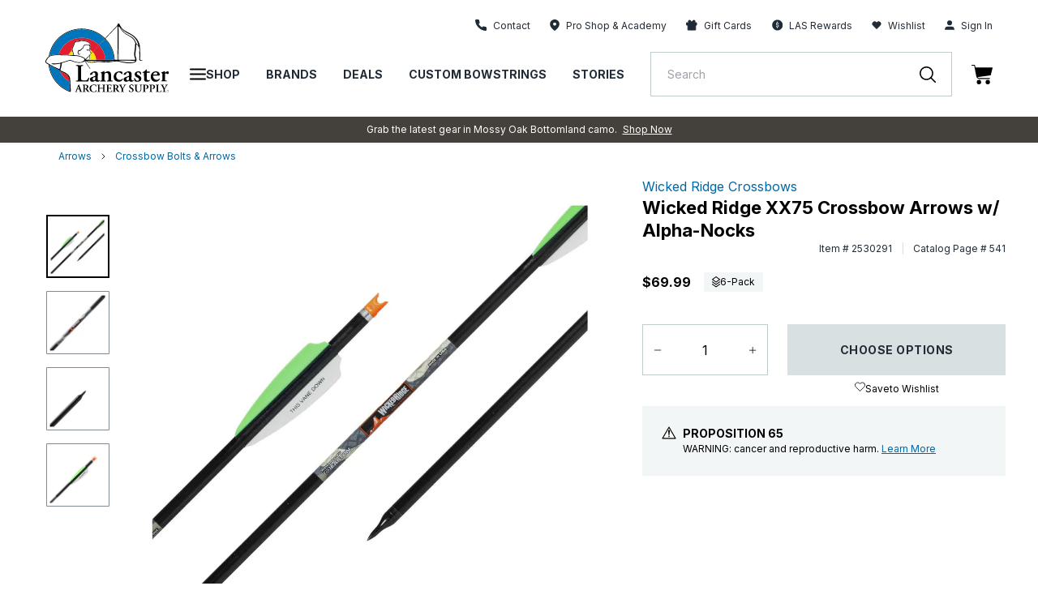

--- FILE ---
content_type: text/javascript
request_url: https://snapui.searchspring.io/uh7c20/bundle.chunk.47ea3962.581.js
body_size: 3812
content:
"use strict";(globalThis.productionBundleChunks=globalThis.productionBundleChunks||[]).push([[581],{1165(e,s,t){t.d(s,{A:()=>i});var r=t(704),n=t.n(r),o=t(8065),l=t.n(o)()(n());l.push([e.id,".ss__recommendation__title{margin:0;font-family:Inter,sans-serif;font-weight:800;letter-spacing:0em;line-height:56px;margin-left:auto;margin-right:auto;margin-bottom:1rem;margin-top:32px;max-width:600px;padding-left:1.5rem;padding-right:1.5rem;padding-top:0;text-align:center;font-size:40px}#productTemplate .ss__recommendation__title{font-size:32px}.ss__recommendation .swiper-container{width:unset;flex:0 0 100% !important}.ss__recommendation .ss__recommendation-result-tracker,.ss__recommendation .ss__result,.ss__recommendation .ss__result a{height:100%}.ss__recommendation .ss__result article{padding:32px}.ss__recommendation .swiper-container{margin:0px -10px 48px -10px}.ss__recommendation .swiper-slide{border-right:none !important;border-left:none}.ss__recommendation .ss__carousel__prev-wrapper{z-index:9;position:relative}.ss__recommendation .ss__carousel__prev-wrapper button{top:40%}.ss__recommendation .ss__carousel__next-wrapper{z-index:9;position:relative}.ss__recommendation .ss__carousel__next-wrapper button{top:40%}.ss__recommendation img{height:180px;width:180px}.ss__recommendation .yotpo.bottomLine{display:flex;justify-content:center;padding-top:1rem}.ss__recommendation .yotpo.bottomLine a{color:#212b36 !important}.ss__recommendation .swiper-pagination{margin:30px 0;padding:0 20px}.ss__recommendation .swiper-pagination .swiper-pagination-bullet{border-radius:0;width:40px;height:4px;margin:0 2.5px}.ss-no-results-recommendations-container{margin:50px 0 0 0}.ss-no-results-recommendations-container .ss__recommendation{padding:0}.ss-cart-recs .swiper-container{margin-bottom:40px}.ss-cart-recs .swiper-pagination{margin:0}.ss-cart-recs .product-tile__price,.ss-cart-recs .ss__price{text-align:left;padding:0}.ss-profile-desktop-slide-out-cart .inline-rec{justify-content:flex-start}.ss-profile-desktop-slide-out-cart .ss-result-details{width:100%}.ss-profile-desktop-slide-out-cart .product-tile__price{text-align:left}@media only screen and (max-width: 991px){.ss__recommendation .ss__recommendation__title{font-size:24px !important}.ss__recommendation img{width:auto;height:auto}}@media only screen and (max-width: 1022px){.ss__recommendation__title{font-size:24px !important}.ss-profile-mobile-slide-out-cart .ss__recommendation .swiper-slide{border:none}.ss__recommendation .swiper-container{margin:0px -10px}}.ss__carousel .product-tile{border-right:1px solid #fff}",""]);const i=l},4099(e,s,t){t.r(s),t.d(s,{NoResultsRecs:()=>l});var r=t(4247),n=t(6804),o=t(7018);const l=(0,n.PA)(function(e){const s=e.tabs.active.controller,{noResultsController:t}=e,n=s.store;return 0===n.results.length&&t.search(),t.store.loaded&&0===n.results.length?(0,r.h)("div",{class:"ss-no-results-recommendations-container"},(0,r.h)(o.StandardTemplate,{controller:t})):null})},7018(e,s,t){t.r(s),t.d(s,{StandardTemplate:()=>i});var r=t(4247),n=t(6804),o=t(6932),l=t(7040);t(9349);const i=(0,n.PA)(function(e){const s=e.controller,t=s?.store;s.store.loaded||s.store.loading||s.search();const n=t?.profile?.display?.templateParameters;return t.results.length>0&&(0,r.h)(r.FK,null,(0,r.h)("h2",{class:"ss__recommendation__title text-h3 text-center mb-4 mx-auto  max-w-600 px-6 pt-0 homepage-category-slider__title ng-binding ng-scope"},n.title),n.subHeaderText?(0,r.h)("p",{class:"ss-recs-sub-title text-center text-p-l mx-auto max-w-600 pt-0 px-6 mb-12 homepage-category-slider__sub-title"},n.subHeaderText):null,(0,r.h)(o.A,{controller:s,breakpoints:{0:{slidesPerView:2,slidesPerGroup:2,speed:800,threshold:10,hideButtons:!0,pagination:!0,pagination:{clickable:!0},loop:!1},600:{slidesPerView:3,slidesPerGroup:3,speed:800,threshold:10,hideButtons:!1,pagination:!0,pagination:{clickable:!0},loop:!1},991:{slidesPerView:4,slidesPerGroup:4,speed:800,threshold:10,pagination:!0,pagination:{clickable:!0},loop:!1}},hideButtons:!1,prevButton:!t.config.id.includes("recommend_recently-viewed")||t.config.id.includes("recommend_recently-viewed")&&t.results.length>=5?a():(0,r.h)("div",null),nextButton:!t.config.id.includes("recommend_recently-viewed")||t.config.id.includes("recommend_recently-viewed")&&t.results.length>=5?c():(0,r.h)("div",null)},t.results.map(function(e){return(0,r.h)("div",{class:"ss__result product product-tile"},(0,r.h)(l.Q7,{controller:s,result:e,parameters:n}))})))}),a=function(){return(0,r.h)("div",{class:"ss-recs-item-controls-prev","data-controls":"prev",tabindex:"-1"},(0,r.h)("button",{class:"glide__arrow glide__arrow--left fill-white  md:block absolute left-8 md:top-1/2 text-white -translate-y-1/2 transform md:w-12 md:h-12 w-9 h-9 rounded-full bg-black bg-opacity-20 hover:bg-opacity-100 transition transition-500 ease-in-out focus:outline-none flex justify-center items-center z-2","data-glide-dir":"<",value:"prev"},(0,r.h)("span",{className:"hidden"},"Previous Slide"),(0,r.h)("svg",{width:"16px",height:"16px",xmlns:"http://www.w3.org/2000/svg",viewBox:"0 0 8 14"},(0,r.h)("defs",null),(0,r.h)("path",{fill:"none","fill-rule":"evenodd",stroke:"#fff","stroke-linecap":"round","stroke-linejoin":"round","stroke-width":"2",d:"M7 13L1 7l6-6"}))))},c=function(){return(0,r.h)("div",{class:"ss-recs-item-controls-next","data-controls":"next",tabindex:"-1"},(0,r.h)("button",{class:"glide__arrow glide__arrow--right fill-white  md:block absolute right-8 md:top-1/2 text-white -translate-y-1/2 transform md:w-12 md:h-12 w-9 h-9 rounded-full bg-black bg-opacity-20 hover:bg-opacity-100 transition transition-500 ease-in-out focus:outline-none flex justify-center items-center z-2","data-glide-dir":">",value:"next"},(0,r.h)("span",{className:"hidden"},"Next Slide"),(0,r.h)("svg",{width:"16px",height:"16px",xmlns:"http://www.w3.org/2000/svg",viewBox:"0 0 8 14"},(0,r.h)("defs",null),(0,r.h)("path",{fill:"none","fill-rule":"evenodd",stroke:"#fff","stroke-linecap":"round","stroke-linejoin":"round","stroke-width":"2",d:"M1 13l6-6-6-6"}))))}},7040(e,s,t){t.d(s,{aq:()=>f,Q7:()=>g,nB:()=>_});var r,n=t(4247),o=t(6804),l=t(5135),i=t(418),a=t(4794),c=t(9188),d=t(1561);let u=(0,l.Bk)(r=(0,o.PA)(r=class extends n.uA{render(){const e=this.props?.result,{attributes:s,mappings:{core:t}}=e,r=[];return s.ss_badge&&(s.ss_badge.includes("In-store Only")&&r.push("IN-STORE ONLY"),s.ss_badge.includes("Call To Order")&&r.push("CALL TO ORDER"),s.ss_badge.includes("Free Gift")&&r.push("Free Gift"),s.ss_badge.includes("Rebate")&&r.push("Rebate"),s.ss_badge.includes("Clearance")&&r.push("Clearance"),s.ss_badge.includes("Open Box")&&r.push("Open Box"),s.ss_badge.includes("New Arrival")&&r.push("New"),s.ss_badge.includes("Free Shipping")&&r.push("Free Shipping"),s.ss_badge.includes("Pro Pick")&&r.push("Pro Pick"),s.ss_badge.includes("Staff Pick")&&r.push("Staff Pick")),r.map(function(e,s){return s<2?(0,n.h)("span",{class:`product-tile__badge badge__${d.p(e)}`},e):null})}})||r)||r;var p;let h=(0,o.PA)(p=class extends n.uA{render(){const{rating:e,count:s,controller:t}=this.props,r=(t.store.custom.yotpo,e?1*e:0);let o={display:!0,value:r,count:s?1*s:0,full:Math.floor(r/1),stars:[],classes:{full:"yotpo-icon-star",half:"yotpo-icon-half-star",empty:"yotpo-icon-empty-star"}};for(let e=0;e<o.full;e++)o.stars.push(o.classes.full);e-o.full>=.75?o.stars.push(o.classes.full):e-o.full>=.3&&o.stars.push(o.classes.half);for(let e=o.stars.length;e<5;e++)o.stars.push(o.classes.empty);return(0,n.h)("div",{className:"yotpo-loading"},(0,n.h)("div",{className:"ss-yotpo"},(0,n.h)("div",{className:"yotpo-bottomline pull-left star-clickable flex justify-center"},(0,n.h)("span",{className:"yotpo-stars"},o.stars&&o.stars.length>0?(0,n.h)(n.FK,null,o.stars.map(function(e){return(0,n.h)("span",{className:`yotpo-icon ${e} rating-star pull-left`})}),(0,n.h)("span",{className:"sr-only","aria-label":"Link to product page"},r," star rating")):null),o.stars&&o.stars.length>0?(0,n.h)("span",{class:"ss-rating-count","aria-label":`${o.count} reviews`},"(",o.count,")"):null,(0,n.h)("div",{class:"yotpo-clr"}))))}})||p;const m=(0,o.PA)(function(e){const{controller:s,tabs:t}=e,{store:r,store:{merchandising:o,pagination:l,search:i}}=s,a=function(){return"products"==s.id?s.blogController.store.results.length:"blogs"==s.id?s.productController.store.results.length:void 0},c=i.originalQuery,d=i.query,u=o.landingPage;return r.loaded&&(0,n.h)("div",{className:"ss__search-header"},u?(0,n.h)("h3",{className:"ss__search-header--landingPageTitle"},u.title):(0,n.h)(n.FK,null,!l.totalResults&&0===l.totalResults&&(0,n.h)("h3",{className:"ss__search-header--noresults"},i?.query?(0,n.h)("span",null,"Your ","blogs"==s.id?"content":"product"," search for"," ",(0,n.h)("span",{className:"ss__search-header__query"},'"',i.query.string,'"')," returned no results.",a()>0?" But we did find ":null,a()>0?(0,n.h)("a",{href:"#",onClick:function(){t.switch("products"==s.id?"blogs":"product")},style:"color: rgb(0, 130, 209)"},a()," ","products"==s.id?"content":"product"):null," ",a()>0?`result${a()>1?"s":""} for "${i.query.string}".`:""):(0,n.h)("span",null,"No results found.")),c&&(0,n.h)("div",{className:"ss__oq"},'No results found for "',c.string,'", showing results for "',d.string,".")))});t(4099);const _=(0,l.Bk)((0,o.PA)(function(e){const s=e.controller,{results:t}=s.store;return(0,n.h)("div",{className:"ss__results__items ss-item-container ss-item-container-products plp__grid"},t.map(function(e){return(0,n.h)("div",{className:"ss__result ss-item product-tile product-tile--collection",key:e.id},{banner:(0,n.h)(i._,{banner:e})}[e.type]||(0,n.h)(g,{result:e}))}))})),g=(0,l.Bk)((0,a.W)((0,o.PA)(function(e){const{result:s,controller:t,trackingRef:r}=e,o=!!e?.emailRecs,{attributes:l,mappings:{core:i}}=s,a="//cdn.shopify.com/s/files/1/0550/8654/7130/files/brandednoimage.jpg?v=1660791063";return s&&(0,n.h)("a",{href:i.url,onClick:function(e){return t.track.product.click(e,s)},ref:r},(0,n.h)("article",{class:"p-6 lg:p-12"},(0,n.h)("div",{class:"relative"},(0,n.h)("div",{class:"product-tile__image"},(0,n.h)("img",{class:"mx-auto",width:"300",height:"300",loading:o?"eager":"lazy",src:i.thumbnailImageUrl?i.thumbnailImageUrl:a,alt:i.name,title:i.name,onError:function(e){e.target.src=a}}))),(0,n.h)("div",null,(0,n.h)("div",{class:"product-tile__badges ss-flex-wrap"},(0,n.h)(u,{result:s})),(0,n.h)("p",{class:"product-tile__title"},i.name),(0,n.h)(h,{rating:l.reviews_product_score,count:l.reviews_total_reviews,result:s,controller:t}),(0,n.h)(c.v,{result:s}))))}))),f=(0,l.Bk)((0,o.PA)(function(e){const{controller:s,tabs:t}=e,r=s.store.search.didYouMean;return document.body.classList.add("ss__no__results__page"),(0,n.h)(n.FK,null,(0,n.h)(m,{controller:s,tabs:t}),(0,n.h)("div",{className:"ss__no-results"},(0,n.h)("div",{className:"ss__no-results__container"},r&&(0,n.h)("p",{className:"ss__did-you-mean"},"Did you mean ",(0,n.h)("a",{href:r.url.href},r.string),"?")),(0,n.h)("div",{className:"ss__no-results__container"},(0,n.h)("h4",{style:"margin-bottom: 5px;"},"Suggestions"),(0,n.h)("ul",{className:"ss__no-results__suggestions"},(0,n.h)("li",null,"Check for misspellings."),(0,n.h)("li",null,'Remove possible redundant keywords (ie. "products").'),(0,n.h)("li",null,"Use other words to describe what you are searching for.")),(0,n.h)("p",null,"Still can't find what you're looking for?"," ",(0,n.h)("a",{href:"pages/contact-us",style:"font-size: 14px;"},"Contact Us")))))}))},9188(e,s,t){t.d(s,{v:()=>i});var r,n=t(4247),o=t(6804),l=t(4562);let i=(0,t(5135).Bk)(r=(0,o.PA)(r=class extends n.uA{render(){const e=this.props?.result,s=!!this.props.isRecs&&this.props.isRecs,{attributes:t,mappings:{core:r}}=e;return(0,n.h)(n.FK,null,r.msrp&&1*r.msrp>1*r.price?(0,n.h)("div",{class:`flex ${s?"":"justify-center"} items-center`},(0,n.h)("p",{class:"product-tile__price product-tile__price--sale"},t.s_price_range&&t.ss_price_range.length>1?(0,n.h)("span",null,"From "):null,(0,n.h)(l.g,{value:1*r.price})),(0,n.h)("p",{class:"product-tile__price product-tile__price--compare"},(0,n.h)("s",null,(0,n.h)(l.g,{value:1*r.msrp})))):(0,n.h)("p",{class:"product-tile__price"},t.s_price_range&&t.ss_price_range.length>1?(0,n.h)("span",null,"From"):null,(0,n.h)(l.g,{value:1*r.price})))}})||r)||r},9349(e,s,t){var r=t(5072),n=t.n(r),o=t(7825),l=t.n(o),i=t(7659),a=t.n(i),c=t(4868),d=t.n(c),u=t(540),p=t.n(u),h=t(1113),m=t.n(h),_=t(1165),g={attributes:{class:"ss-snap-bundle-styles"}};g.styleTagTransform=m(),g.setAttributes=d(),g.insert=a().bind(null,"head"),g.domAPI=l(),g.insertStyleElement=p(),n()(_.A,g),_.A&&_.A.locals&&_.A.locals}}]);

--- FILE ---
content_type: text/javascript
request_url: https://assets.dailykarma.io/prod/499.b3013f9be1b6d475d9c1.js
body_size: 18637
content:
"use strict";(self.webpackChunkdkWidgetLib=self.webpackChunkdkWidgetLib||[]).push([[499],{499:function(t,e,n){n.r(e),n.d(e,{FlatWidgetController:function(){return B}});var i=n(861),o=n(982),a=n(885),l=n(671),s=n(144),d=n(326),c=n(340),r=n(215),h=n(120),p=n(942),u=n(757),g=n.n(u),v=n(594),f=n(740),m=n.n(f),y=n(406),w=n(984),C=n(648),b=n(217),k=n(377),M=n(806),I=n(528),x=n(957),E=n(843),_=n(157);function L(t,e){var n=Object.keys(t);if(Object.getOwnPropertySymbols){var i=Object.getOwnPropertySymbols(t);e&&(i=i.filter((function(e){return Object.getOwnPropertyDescriptor(t,e).enumerable}))),n.push.apply(n,i)}return n}var B=function(t){(0,c.Z)(E,t);var e,n,u,f=(n=E,u=function(){if("undefined"==typeof Reflect||!Reflect.construct)return!1;if(Reflect.construct.sham)return!1;if("function"==typeof Proxy)return!0;try{return Boolean.prototype.valueOf.call(Reflect.construct(Boolean,[],(function(){}))),!0}catch(t){return!1}}(),function(){var t,e=(0,h.Z)(n);if(u){var i=(0,h.Z)(this).constructor;t=Reflect.construct(e,arguments,i)}else t=e.apply(this,arguments);return(0,r.Z)(this,t)});function E(t){var e;return(0,l.Z)(this,E),e=f.call(this,"flat"),(0,p.Z)((0,d.Z)(e),"initVideos",(function(t){if(t&&t.charities){var n=t.charities.filter((function(t){return t.preCheckoutVideo}));n&&n.length>0?(e.videos=n.map((function(t){var e=t.preCheckoutVideo;return{id:e.id,url:e.url}})),e.videoThumbnail=n[0].preCheckoutVideo.thumbnail):(e.videos=[],e.videoThumbnail="")}})),(0,p.Z)((0,d.Z)(e),"initImpactShelf",(function(t,n){var i=t.numberOfDonors,o=t.amount,a=n.contributorsLimit,l=n.amountLimit,s=n.shelfEnabled;i>=a&&o>=l&&(e.contributors=Number(i).toLocaleString(window.navigator.language),e.moneyRaised=Number(o).toLocaleString(window.navigator.language),e.impactShelfEnabled=s)})),(0,p.Z)((0,d.Z)(e),"blockUI",(function(t){if(e.blockChangingUi=t,e.modal){var n=e.modal.shadowRoot.querySelector(".modal");n&&(!n.classList.contains("show-loading-spinner")&&t&&n.classList.add("show-loading-spinner"),t||n.classList.remove("show-loading-spinner"))}})),(0,p.Z)((0,d.Z)(e),"abTestRendering",(function(){var t=!0,n="dk_widget_weight_".concat(e.widget.id),i=localStorage.getItem(n);if(!i){var o=e.widget.widgetSettings.abTestingVisibility;i=Math.ceil(100*Math.random())<o?1:0,localStorage.setItem(n,i)}return parseInt(i)||((0,x.G)("DK_NO_RENDER",e.widget),t=!1),t})),(0,p.Z)((0,d.Z)(e),"showPage2",(function(){var t,n;e.shadowModal.getElementById("page-1").style.display="none",e.shadowModal.getElementById("donation-selector-page").style.display="none",e.shadowModal.getElementById("page-2").style.display="flex",e.shadowModal.getElementById("steps-page-1").style.display="none",e.shadowModal.getElementById("steps-page-2").style.display="flex",e.shadowModal.getElementById("steps-donation-selector").style.display="none",e.shadowModal.getElementById("modal-back-backend").style.display="flex";var i=null===(t=e.shadowModal.getElementById("giving-message"))||void 0===t?void 0:t.getAttribute("dk-text");e.shadowModal.getElementById("giving-message").innerText="".concat(e.getSupportValue()," ").concat(i||"will be given"),e.shadowModal.getElementById("giving-message-salesforce")&&(e.shadowModal.getElementById("giving-message-salesforce").innerText=e.formatPrice().split(".")[0]),e.shadowModal.getElementById("supportValue").innerText="";var o=null!==(n=e.selectedCustomCharities)&&void 0!==n&&n.length?e.selectedCustomCharities.map((function(t){return e.charities.find((function(e){return e.id===t}))||{}})):e.charities;o.length>1?e.shadowModal.getElementById("equally").style.display="":1===o.length&&(e.shadowModal.getElementById("equally").style.display="none"),e.shadowModal.getElementById("campaigns").innerHTML=1===o.length?o.map((function(t,e){var n,i;return'<div class="single-charity-container">\n                  <img src = "'.concat(t.photoUrl,'" class="single-charity-img" alt = "').concat(null!==(n=t.project)&&void 0!==n?n:t.name,'" />\n                  <div class="single-charity-container-content">\n                      <h1 class="single-charity-selected-title">').concat(null!==(i=t.project)&&void 0!==i?i:t.name,"</h1>\n                      ").concat(t.missionStatement?'<p class="single-charity-selected-description">'.concat(t.missionStatement,"</p>"):"","\n                  </div>\n                  </div>")})).join(""):o.map((function(t,e){var n;return'<div class="campaign-placeholder"><span>'.concat((0,k.j9)(null!==(n=t.project)&&void 0!==n?n:t.name,55),"</span></div>")})).join(""),(0,k.r9)(e.shadowModal),(0,k.QZ)(e.shadowModal,e.widget)})),e.showBannerOnProduct={},e.apiService=new y.s(t),e.buildWidget=e.buildWidget.bind((0,d.Z)(e)),e.filterOutManualWidgetPlaceHolder=e.filterOutManualWidgetPlaceHolder.bind((0,d.Z)(e)),e.saveSelectedCharitiesInCache=e.saveSelectedCharitiesInCache.bind((0,d.Z)(e)),e.areTaxCovered=!0,e.maxCustomValue=999,(0,_.Z)((0,d.Z)(e),["redirectToLearnMoreCommon","buildWidgetCommon","getCharityLogoUrls","widgetIntercept"]),e}return(0,s.Z)(E,[{key:"init",value:function(t,e){var n=this;this.addFlatDonationCallback=t;var i=this.findElement(".dk-flat-static"),o=this.getWidgetLanguage(i);this.videoIndex=0,this.getSettings("FLAT",(function(){n.initVideos(n.widget),n.template=v.qL(n.templateRes.widget||window.dk_tmpl_flat_widget||'<style>\n  {{resetCSS}}\n  *{\n      font-family: {{customFontName}}-apple-system, BlinkMacSystemFont, San Francisco, Segoe UI, Roboto, Helvetica Neue, sans-serif;;\n      text-transform: initial !important;\n      letter-spacing: initial !important;\n  }\n  .dk-flat-plugin {\n    box-sizing: border-box;\n    width: 100%;\n    max-width: {{importedWidgetWidth}};\n    padding: 15px;\n    display: flex;\n    border-radius: 2px;\n    font-family: {{customFontName}}-apple-system, BlinkMacSystemFont, San Francisco, Segoe UI, Roboto, Helvetica Neue, sans-serif;\n    flex-direction: column;\n    {{if(options.showBorder)}}\n    border: 1px solid {{fontColor}};\n    {{#else}}\n    border: none;\n    {{/if}}\n  }\n  .title {\n      padding-top: 10px;\n      line-height: 1.5;\n      font-weight: 400;\n      font-family: {{customFontName}}-apple-system, BlinkMacSystemFont, San Francisco, Segoe UI, Roboto, Helvetica Neue, sans-serif;\n      font-size: 12px;\n  }\n\n  .footer {\n      display: flex;\n      justify-content: space-between;\n      align-items: flex-end;\n      padding-top: 5px;\n  }\n\n  .learn-more {\n      line-height: 1.5;\n      font-size: 10px;\n      font-weight: 500;\n      text-decoration: none;\n      font-family: {{customFontName}}-apple-system, BlinkMacSystemFont, San Francisco, Segoe UI, Roboto, Helvetica Neue, sans-serif;\n      width: fit-content;\n  }\n\n  .learn-more:active {\n      outline: 0;\n  }\n\n  .controls {\n      display: flex;\n      align-items: center;\n      margin-top: 10px;\n  }\n\n  .control-btn, .control-input {\n      {{if(options.hideOtherInput)}}\n      width: 33%;\n      height: 32px;\n      {{#else}}\n      width: 25%;\n      height: 32px;\n      {{/if}}\n      /* {{if(!options.isTransparent)}}\n      color: {{backgroundColor}};\n      background: {{fontColor}};\n      {{#else}}\n      color: {{fontColor}};\n      background: {{backgroundColor}};\n      {{/if}} */\n      color: {{fontColor}};\n      background: {{backgroundColor}};\n      margin-left: 4px;\n      display: flex;\n      justify-content: center;\n      align-items: center;\n      font-size: 12px;\n      font-weight: 500;\n      border-radius: 4px;\n      {{if(options.buttonColor)}}\n        background: {{buttonColor}};\n      {{/if}}\n  }\n\n  .control-btn {\n      cursor: pointer;\n      user-select: none;\n  }\n\n  .control-input {\n      -webkit-appearance: none !important;\n      text-align:center;\n      outline: none;\n      border: none;\n      {{if(options.hideOtherInput)}}\n      display: none;\n      {{/if}}\n  }\n\n  .control-input::placeholder {\n      /* {{if(!options.isTransparent)}}\n      color: {{backgroundColor}};\n      {{#else}}\n      color: {{fontColor}};\n      {{/if}} */\n      color: {{fontColor}};\n      font-size: 12px;\n      font-weight: 500;\n      }\n  .control-btn.active, .control-input.active, .control-input:focus {\n      {{if(!options.isTransparent)}}\n      background: {{fontColor}};\n      color: {{backgroundColor}};\n      {{#else}}\n      background: {{backgroundColor}};\n      color: {{fontColor}};\n      {{/if}}\n  }\n\n  .control-btn:first-child {\n      margin-left: 0;\n  }\n\n  .control-input {\n      margin-left: 4px;\n      height: 32px;\n      padding: 0;\n  }\n\n  .created-by {\n      line-height: 1.5;\n      font-size: 8px;\n      padding-top: 4px;\n      display: flex;\n      font-weight: 400;\n      justify-content: center;\n      align-items: center;\n      padding-left: 15px;\n      margin-right: -10px;\n      font-family: {{customFontName}}-apple-system, BlinkMacSystemFont, San Francisco, Segoe UI, Roboto, Helvetica Neue, sans-serif;\n  }\n\n  .main-text {\n      line-height: 1.4;\n      font-weight: 700;\n      font-size: 14px;\n      font-family: {{customFontName}}-apple-system, BlinkMacSystemFont, San Francisco, Segoe UI, Roboto, Helvetica Neue, sans-serif;\n  }\n\n  .positioning {\n      display: flex; width: 100%; min-height: 156px; justify-content: {{contentPosition}};\n  }\n\n  #powered-by-containter { justify-content: {{contentPosition}}; min-height: auto; }\n\n  .powered-by {\n    max-width: {{importedWidgetWidth}};\n    margin-top: 10px;\n    font-size: 9px;\n    text-align: center;\n    line-height: normal;\n    font-family: {{customFontName}}-apple-system, BlinkMacSystemFont, San Francisco,  Segoe UI, Roboto, Helvetica Neue, sans-serif;\n  }\n\n  .powered-by a {\n    line-height: initial !important;\n  }\n\n\n  {{if(options.isCenteredWidgetMobile)}}\n  @media only screen and (max-width: 430px)  {\n      .positioning {\n          display: flex; width: 100%; justify-content: center;\n      }\n  #powered-by-containter { justify-content: center; }\n\n  }\n  {{/if}}\n\n  .charity-logos {\n    display: flex;\n    justify-content: center;\n    gap:10px;\n  }\n\n  .charity-logos .charity-logo-container {\n    height: 60px;\n    width: 60px;\n    border-radius: 35px;\n    box-shadow: 0px 4px 8px rgba(0, 0, 0, 0.1);\n    display: flex;\n    align-items: center;\n    justify-content: center;\n    margin-bottom: 5px;\n  }\n\n  .charity-logos .charity-logo {\n    height: 55px;\n    width: 55px;\n    border-radius: 50%;\n  }\n\n  .select-charities-link {\n    color: {{linkColor}} !important;\n    font-size: 12px;\n    text-decoration: none !important;\n    line-height: 12px;\n    cursor: pointer;\n    font-weight: 500;\n  }\n\n  .statistics {\n    border-top: 1px solid #d8d8d8;\n    border-bottom: 1px solid #d8d8d8;\n    display: flex;\n    padding-top: 10px;\n    padding-bottom: 10px;\n    font-size: 12px;\n    margin-bottom:5px;\n  }\n\n  .statistics .contributors, .statistics .raised {\n    text-align: center;\n    display: flex;\n    align-items: center;\n    justify-content: center;\n    width: 50%;\n    text-align: center;\n  }\n  .statistics .contributors {\n    border-right: 1px solid #d8d8d8;\n  }\n  .statistics .value {\n    font-weight: 700;\n    font-size: 12px;\n    margin-left:5px;\n    margin-right: 5px;\n  }\n\n  #dk-flat-add {\n    font-weight: 500;\n    font-size: 12px;\n  }\n\n  #open-video-btn {\n    display: inline-block;\n    position: relative;\n    width: 125px;\n    height: 95px;\n    cursor: pointer;\n    margin-right: 10px;\n    border-radius: 8px;\n    background-color: {{buttonColor}};\n    color: {{fontColor}};\n    text-decoration: none;\n  }\n\n  #open-video-btn img {\n    width: 100%;\n    height: auto;\n    min-height: 70%;\n    border-top-left-radius: 8px;\n    border-top-right-radius: 8px;\n  }\n\n  #open-video-btn .play-video {\n    display: flex;\n    position: absolute;\n    top: 22%;\n    left: 40%;\n    width: 30px;\n    height: 30px;\n    background-color: #f4f4f4;\n    border-radius: 50%;\n    justify-content: center;\n    align-items: center;\n  }\n\n  #open-video-btn figcaption {\n    display: flex;\n    align-items: center;\n    justify-content: center;\n    line-height: 5px;\n    margin-top: 0px;\n    font-size: 11px;\n    font-weight: 700;\n  }\n\n  .video-container {\n    position: fixed;\n    top: 0;\n    left: 0;\n    z-index: 10000;\n    width: 100vw;\n    height: 100vh;\n    display: flex;\n    justify-content: center;\n    align-items: center;\n    visibility: hidden;\n    opacity: 0;\n  }\n\n  .video-container #next-video-btn {\n    margin-left: 20px;\n    display: block;\n    z-index: 999999;\n    cursor: pointer;\n  }\n\n  .video-container #prev-video-btn {\n    margin-right: 20px;\n    display: block;\n    z-index: 999999;\n    cursor: pointer;\n  }\n\n  .video-container.active {\n    visibility: visible;\n    opacity: 1;\n  }\n\n  .video-container video {\n    position: relative;\n    border-radius: 4px;\n    max-width: 900px;\n    outline: none;\n    border-radius: 16px;\n  }\n\n  .video-container svg {\n    transform: scale(1.5);\n    pointer-events: none;\n  }\n\n  .video-container .video-block {\n    display: flex;\n    justify-content: center;\n    align-items: center;\n  }\n\n  #close-video-popup {\n    display: flex;\n    cursor: pointer;\n    width: 24px;\n    height: 24px;\n    font-size: 22px;\n    border-radius: 50%;\n    align-self: flex-start;\n    margin-top:5px;\n    margin-left: -45px;\n    z-index: 9999;\n    padding: 5px;\n  }\n\n  @media(max-width: 991px) {\n    .video-container video {\n      position: relative;\n      max-width: 70%;\n      outline: none;\n    }\n  }\n\n  .title-block {\n    display: flex;\n    align-items: center;\n  }\n\n  #dk-flat-plugin-widget-hidden {\n    min-height: 125px;\n    justify-content: center;\n  }\n\n  #dk-flat-plugin-widget-hidden .title {\n    line-height: 1;\n  }\n\n  #dk-flat-plugin-widget-hidden .created-by {\n    margin-left: 0;\n  }\n</style>\n<div class="positioning">\n  <div\n    id="dk-flat-plugin-widget"\n    class="dk-flat-plugin"\n    style="margin-top: {{verticalIndent}}px; color: {{fontColor}}; background: {{backgroundColor}};"\n  >\n    <div class="charity-logos">\n      {{each(options.charitiesLogoUrls)}}\n      <div class="charity-logo-container">\n        <img class="charity-logo" src="{{@this}}" alt="charity logo" />\n      </div>\n      {{/each}}\n    </div>\n    <div class="title-block">\n      {{if(options.videos && options.videos.length > 0)}}\n        <div class="video-block">\n          <a href="javascript:void(0)" id="open-video-btn">\n            <figure>\n              <img src="{{videoThumbnail}}" alt="open video">\n              <div class="play-video">\n                <svg width="12" height="12" viewBox="0 0 12 12" fill="none" xmlns="http://www.w3.org/2000/svg">\n                  <path d="M10.5708 5.14251L3.5145 0.908698C2.84797 0.508783 2 0.988896 2 1.76619V10.2338C2 11.0111 2.84797 11.4912 3.5145 11.0913L10.5708 6.85749C11.2182 6.46909 11.2182 5.53091 10.5708 5.14251Z" fill="#212121"/>\n                </svg>\n              </div>\n              <figcaption>Watch Video{{videos.length > 1 ? \'s\': \'\'}} ></figcaption>\n            </figure>\n          </a>\n          <div class="video-container">\n            {{if(options.videos.length > 1)}}\n            <a href="javascript:void(0);" id="prev-video-btn">\n              <svg width="36" height="36" viewBox="0 0 48 48" fill="none" xmlns="http://www.w3.org/2000/svg">\n                <rect width="48" height="48" rx="24" fill="white" fill-opacity="0.3"/>\n                <path fill-rule="evenodd" clip-rule="evenodd" d="M27.2525 33.6643L28.7473 32.3356L21.3379 23.9999L28.7473 15.6643L27.2525 14.3356L18.662 23.9999L27.2525 33.6643Z" fill="white"/>\n                </svg>\n            </a>\n            {{/if}}\n            <div class="video-block">\n              <video id="my-video" class="video-js" controls disablepictureinpicture poster="{{videoThumbnail}}">\n              </video>\n              <a href="javascript:void(0);" id="close-video-popup">\n                <svg width="36" height="36" viewBox="0 0 36 36" fill="none" xmlns="http://www.w3.org/2000/svg">\n                  <rect width="36" height="36" rx="18" fill="white" fill-opacity="0.3"/>\n                  <path d="M24 12L12 24" stroke="white" stroke-width="2"/>\n                  <path d="M24 24L12 12" stroke="white" stroke-width="2"/>\n                  </svg>\n              </a>\n              {{if(options.videos.length > 1)}}\n              <a href="javascript:void(0);" id="next-video-btn">\n                <svg width="36" height="36" viewBox="0 0 48 48" fill="none" xmlns="http://www.w3.org/2000/svg">\n                  <rect width="48" height="48" rx="24" fill="white" fill-opacity="0.3"/>\n                  <path fill-rule="evenodd" clip-rule="evenodd" d="M20.7475 33.6643L19.2527 32.3356L26.6621 23.9999L19.2527 15.6643L20.7475 14.3356L29.338 23.9999L20.7475 33.6643Z" fill="white"/>\n                  </svg>\n              </a>\n              {{/if}}\n            </div>\n          </div>\n        </div>\n      {{/if}}\n      <div>\n        <div class="main-text">{{headerText}}</div>\n        <div class="title" style="color: {{fontColor}}; text-align: left!important; padding-top:5px;">{{description}}</div>\n      </div>\n    </div>\n    <div class="controls">\n      <div class="control-btn" id="option-1">{{price1}}</div>\n      <div class="control-btn" id="option-2">{{price2}}</div>\n      <div class="control-btn" id="option-3">{{price3}}</div>\n      <input\n        class="control-input"\n        id="option-custom"\n        placeholder="Custom"\n        inputmode="decimal"\n        onfocus="this.placeholder = \'\'"\n        onblur="this.placeholder = \'Custom\'"\n      />\n    </div>\n    <div style="display: flex;justify-content: flex-end; margin-top:10px;">\n      <a\n      href="javascript:void(0)"\n      class="learn-more"\n      id="dk-flat-add"\n      style="display: none; opacity: 0; color: {{linkColor}}; {{if(options.hideOtherInput)}}display: none;{{/if}}"\n      >Add Amount</a>\n    </div>\n    \n    <div style="flex: 1"></div>\n    {{if(options.impactShelfEnabled)}}\n      <div class="statistics">\n        <div class="contributors">\n          <svg width="18" height="18" viewBox="0 0 18 18" fill="{{fontColor}}" xmlns="http://www.w3.org/2000/svg">\n            <path fill-rule="evenodd" clip-rule="evenodd" d="M10.6533 12.2123C11.0852 12.0587 11.5406 11.98 12 11.98C12.5279 11.98 13.0507 12.084 13.5384 12.286C14.0261 12.488 14.4693 12.7841 14.8426 13.1574C15.2159 13.5307 15.512 13.9739 15.714 14.4616C15.916 14.9493 16.02 15.4721 16.02 16L18 16C18 15.3179 17.8837 14.6416 17.6569 14C17.6217 13.9004 17.5838 13.8017 17.5433 13.7039C17.2417 12.9759 16.7998 12.3145 16.2426 11.7574C15.6855 11.2002 15.0241 10.7583 14.2961 10.4567C13.5681 10.1552 12.7879 10 12 10C14.2091 10 16 8.20914 16 6C16 3.79086 14.2091 2 12 2C10.8053 2 9.73295 2.52376 9 3.35418C8.26706 2.52376 7.19469 2 6 2C3.79086 2 2 3.79086 2 6C2 8.20914 3.79086 10 6 10C5.21207 10 4.43185 10.1552 3.7039 10.4567C2.97595 10.7582 2.31451 11.2002 1.75736 11.7574C1.20021 12.3145 0.758251 12.9759 0.456723 13.7039C0.416216 13.8017 0.37835 13.9004 0.343146 14C0.116298 14.6416 0 15.3179 0 16H1.98C1.98 15.4721 2.08398 14.9493 2.286 14.4616C2.48803 13.9739 2.78414 13.5307 3.15743 13.1574C3.53072 12.7841 3.97388 12.488 4.46161 12.286C4.94934 12.084 5.47209 11.98 6 11.98C6.52791 11.98 7.05066 12.084 7.53839 12.286C8.02612 12.488 8.46928 12.7841 8.84257 13.1574C9.21586 13.5307 9.51197 13.9739 9.714 14.4616C9.91602 14.9493 10.02 15.4721 10.02 16L12 16C12 15.3179 11.8837 14.6416 11.6569 14C11.6217 13.9004 11.5838 13.8017 11.5433 13.7039C11.3201 13.1652 11.0201 12.6629 10.6533 12.2123ZM10 6C10 7.10457 10.8954 8 12 8C13.1046 8 14 7.10457 14 6C14 4.89543 13.1046 4 12 4C10.8954 4 10 4.89543 10 6ZM6 10C7.19469 10 8.26706 9.47624 9 8.64582C9.73295 9.47624 10.8053 10 12 10C11.2121 10 10.4319 10.1552 9.7039 10.4567C9.46142 10.5572 9.22632 10.6732 9 10.8038C8.77368 10.6732 8.53858 10.5572 8.2961 10.4567C7.56815 10.1552 6.78793 10 6 10ZM6 8C7.10457 8 8 7.10457 8 6C8 4.89543 7.10457 4 6 4C4.89543 4 4 4.89543 4 6C4 7.10457 4.89543 8 6 8Z" fill="{{fontColor}}"/>\n          </svg> \n          <span class="value">{{contributors}}</span> Contributors\n        </div>\n        <div class="raised">\n          <svg width="18" height="18" viewBox="0 0 18 18" fill="{{fontColor}}" xmlns="http://www.w3.org/2000/svg">\n            <path fill-rule="evenodd" clip-rule="evenodd" d="M0 5C0 3.89543 0.895431 3 2 3H16C17.1046 3 18 3.89543 18 5V13C18 14.1046 17.1046 15 16 15H2C0.89543 15 0 14.1046 0 13V5ZM9 5H16V13H9C11.2091 13 13 11.2091 13 9C13 6.79086 11.2091 5 9 5ZM9 5H2L2 13H9C6.79086 13 5 11.2091 5 9C5 6.79086 6.79086 5 9 5ZM11 9C11 10.1046 10.1046 11 9 11C7.89543 11 7 10.1046 7 9C7 7.89543 7.89543 7 9 7C10.1046 7 11 7.89543 11 9Z" fill="{{fontColor}}"/>\n          </svg>\n          <span class="value">${{moneyRaised}}</span> Raised\n        </div>\n      </div>\n    {{/if}}\n    <div class="footer">\n      <a\n        href="javascript:void(0)"\n        class="learn-more select-charities-link"\n        id="dk-flat-learn-more"\n        style="text-decoration: underline; color: {{fontColor}}; {{if(!options.showInfoScreen && !options.showOptIn)}}display: none;{{/if}}"\n      >\n        {{viewCauseText}}\n      </a>\n      <a href="https://dailykarma.com" target="_blank">\n      <span class="created-by" style="color: {{fontColor}};"\n        >\n        <svg fill="{{fontColor}}" style="width: 136px; position: relative; color: {{fontColor}};" xmlns="http://www.w3.org/2000/svg" xmlns:xlink="http://www.w3.org/1999/xlink" viewBox="0 0 460 40" version="1.1">\n          <style type="text/css">\n          </style>\n          <path class="st0" d="M234.4,3.6V14c-1.7-1.4-4.2-2.3-6.6-2.3c-6.3,0-10.4,4.1-10.4,10.4s3.8,10.1,9.4,10.1c3.3,0,6-1.2,7.7-3.3\n\tl0.3,2.8h2.3V3.3L234.4,3.6z M227.3,29.9c-4.3,0-7.2-3.2-7.2-7.8s3.2-7.9,7.9-7.9c2.2,0,4.7,1,6.4,2.6v6.8\n\tC234.4,27.3,231.6,29.9,227.3,29.9L227.3,29.9z"/>\n<path class="st0" d="M250.6,11.8c-2.6,0-5.5,1.1-7.3,2.8l1.1,1.8c1.7-1.4,4-2.3,5.9-2.3c3.1,0,5.2,1.8,5.2,4.6v2.8h-7\n\tc-3.8,0-6.4,2.1-6.4,5.2c0,3.3,2.5,5.5,6.2,5.5c3.2,0,5.7-1.1,7.2-3.1l0.3,2.6h2.3V18.6C258.1,14.5,255.1,11.8,250.6,11.8z\n\t M248.9,30.2c-2.6,0-4.3-1.4-4.3-3.5s1.7-3.3,4.2-3.3h6.7v1C255.5,27.8,252.8,30.2,248.9,30.2L248.9,30.2z"/>\n<path class="st0" d="M266.6,6.8c1.2,0,2-0.7,2-1.9s-0.8-2-2-2c-1.3,0-2.1,0.8-2.1,2C264.4,6.1,265.3,6.8,266.6,6.8z M265.2,31.7h2.6\n\tV12.4h-2.6V31.7z"/>\n<path class="st0" d="M275.1,31.7h2.6V3.3l-2.6,0.3V31.7z"/>\n<path class="st0" d="M298.9,12.3l-6.8,15.3l-7.2-15.5l-2.9,0.3l8.8,18.1l-1.2,2.7c-1,2.2-2.3,3.2-4.2,3.2c-0.9,0-1.9-0.2-2.6-0.5\n\tl-1,1.9c1.2,0.5,2.6,0.8,3.8,0.8c2.9,0,4.9-1.4,6.3-4.6l10-21.7L298.9,12.3L298.9,12.3z"/>\n<path class="st1" d="M320.4,31.7h3.4L315.1,20l8.2-7.7h-3.7l-10.8,9.8V3.2l-3,0.3v28.1h3v-5.8l4.3-4L320.4,31.7L320.4,31.7z"/>\n<path class="st0" d="M333.6,11.8c-2.6,0-5.5,1.1-7.3,2.8l1.1,1.8c1.7-1.4,4-2.3,5.9-2.3c3.1,0,5.2,1.8,5.2,4.6v2.8h-7\n\tc-3.8,0-6.4,2.1-6.4,5.2c0,3.3,2.5,5.5,6.2,5.5c3.2,0,5.7-1.1,7.2-3.1l0.3,2.6h2.3V18.6C341.1,14.5,338.1,11.8,333.6,11.8\n\tL333.6,11.8z M331.9,30.2c-2.6,0-4.3-1.4-4.3-3.5s1.7-3.3,4.2-3.3h6.7v1C338.5,27.8,335.8,30.2,331.9,30.2L331.9,30.2z"/>\n<path class="st0" d="M356,11.8c-2.6,0-4.8,1.2-6,3.2l-0.3-3.2l-2.3,0.3v19.6h2.6V20.8c0-4,2.3-6.3,5.9-6.3c0.6,0,1.1,0,1.7,0.2\n\tl0.3-2.6C357.4,11.9,356.7,11.8,356,11.8L356,11.8z"/>\n<path class="st0" d="M385.6,11.8c-3.3,0-5.9,1.5-7.2,4c-1.3-2.4-4-4-7.1-4c-2.8,0-5.1,1.1-6.6,3l-0.2-3l-2.7,0.3v19.6h3V20.1\n\tc0-3.5,2.2-5.7,5.7-5.7s5.8,2.1,5.8,5.7v11.6h2.9V20.1c0-3.5,2.1-5.7,5.7-5.7s5.8,2,5.8,5.3v12h2.9V19.3\n\tC393.8,14.9,390.6,11.8,385.6,11.8L385.6,11.8z"/>\n<path class="st0" d="M407.3,11.8c-2.6,0-5.5,1.1-7.3,2.8l1.1,1.8c1.7-1.4,4-2.3,5.9-2.3c3.1,0,5.2,1.8,5.2,4.6v2.8h-7\n\tc-3.9,0.1-6.5,2.1-6.5,5.2c0,3.3,2.5,5.5,6.2,5.5c3.2,0,5.7-1.1,7.2-3.1l0.3,2.6h2.3V18.6C414.8,14.5,411.8,11.8,407.3,11.8\n\tL407.3,11.8z M405.6,30.2c-2.6,0-4.3-1.4-4.3-3.6c0-2,1.7-3.3,4.2-3.3h6.7v1C412.2,27.8,409.6,30.2,405.6,30.2L405.6,30.2z"/>\n<path class="st1" d="M421.6,11c3.2,0,5.4-2.3,5.4-5.5s-2.2-5.4-5.4-5.4s-5.5,2.2-5.5,5.4S418.4,11,421.6,11z M421.6,10.4\n\tc-2.9,0-4.9-2-4.9-4.8s2-4.8,4.8-4.8s4.8,2,4.8,4.8C426.4,8.4,424.4,10.4,421.6,10.4L421.6,10.4z M419.6,8.5h0.8v-2h1.6l1.2,2h0.8\n\tl-1.3-2.2c0.7-0.3,1.2-1,1.2-1.9c0-1.1-0.8-1.9-1.9-1.9h-2.3v6H419.6L419.6,8.5z M420.3,5.8V3.2h1.5c0.8,0,1.2,0.5,1.2,1.2\n\tc0,0.8-0.5,1.4-1.2,1.4C421.8,5.8,420.3,5.8,420.3,5.8z"/>\n<path class="st2" d="M200.2,15.2l-2.1,2.1l-3.2-3.2l2.5-2.5c1.2-1.2,1.5-2.8,1.2-4.3c-0.2-0.8-0.6-1.4-1.2-2s-1.3-1-2-1.2\n\tc-1.5-0.4-3.1,0-4.3,1.2l-2.5,2.5l-2.5-2.5l0,0c-1.2-1.2-2.8-1.5-4.3-1.2c-0.8,0.2-1.4,0.6-2,1.2s-1,1.3-1.2,2\n\tc-0.4,1.5,0,3.1,1.2,4.3l2.5,2.5l-3.2,3.2l-2.1-2.1l0,0c-1.2-1.2-2.9-1.7-4.6-1.4c-1,0.2-1.9,0.6-2.7,1.4c-2,2-2,5.2,0,7.2\n\tc0.8,0.8,1.7,1.2,2.7,1.4c1.5,0.3,3-0.1,4.2-1.1l2.3-2.3h0l3.2,3.2l-2.5,2.5c-1.2,1.2-1.5,2.8-1.2,4.3c0.2,0.8,0.6,1.5,1.2,2\n\ts1.3,1,2,1.2c1.5,0.4,3.1,0,4.3-1.2l2.5-2.5l2.5,2.5c1.2,1.2,2.8,1.5,4.3,1.2c0.8-0.2,1.4-0.6,2-1.2s1-1.3,1.2-2\n\tc0.4-1.5,0-3.1-1.2-4.3l0,0l-2.5-2.5l3.2-3.2l2.1,2.1c1.2,1.2,2.9,1.7,4.6,1.4c1-0.2,1.9-0.6,2.7-1.4c2-2,2-5.2,0-7.2\n\tc-0.8-0.8-1.7-1.2-2.7-1.4C203.1,13.5,201.4,13.9,200.2,15.2L200.2,15.2z M190.2,9.2l2.5-2.5c0.9-0.9,2.3-0.9,3.2,0s0.9,2.3,0,3.2\n\tl-2.5,2.5L190.2,9.2z M187,28.3l-2.5,2.5c-0.9,0.9-2.3,0.9-3.2,0s-0.9-2.3,0-3.2l0,0l0,0l2.5-2.5L187,28.3L187,28.3z M177.5,18.8\n\tl-2.1,2.1c-1.1,1.1-3,1.1-4.1,0s-1.1-3,0-4.1s3-1.1,4.1,0L177.5,18.8L177.5,18.8z M180.6,18.8l3.2-3.2l3.2,3.2l-3.2,3.2L180.6,18.8z\n\t M185.4,23.5l3.2-3.2l3.2,3.2l-3.2,3.2L185.4,23.5z M195.9,27.6c0.9,0.9,0.9,2.3,0,3.2s-2.3,0.9-3.2,0l0,0l-2.5-2.5l3.2-3.2\n\tL195.9,27.6L195.9,27.6L195.9,27.6L195.9,27.6z M196.6,18.8l-3.2,3.2l-3.2-3.2l3.2-3.2L196.6,18.8z M191.8,14l-3.2,3.2l-3.2-3.2\n\tl3.2-3.2C188.6,10.8,191.8,14,191.8,14z M184.5,6.7l2.5,2.5l-3.2,3.2l-2.5-2.5c-0.9-0.9-0.9-2.3,0-3.2S183.6,5.8,184.5,6.7\n\tL184.5,6.7L184.5,6.7L184.5,6.7z M205.9,20.8c-1.1,1.1-3,1.1-4.1,0l-2.1-2.1l2.1-2.1l0,0l0,0c1.1-1.1,3-1.1,4.1,0\n\tS207,19.7,205.9,20.8L205.9,20.8z"/>\n<g class="st3">\n\t<path d="M2.2,12.5h2v2.3h0.1c0.3-0.5,0.7-0.9,1.1-1.2s0.9-0.6,1.4-0.8c0.5-0.2,1-0.4,1.5-0.5c0.5-0.1,1-0.2,1.5-0.2\n\t\tc1.1,0,2.1,0.2,3,0.6s1.7,0.9,2.4,1.5c0.7,0.7,1.2,1.4,1.5,2.3c0.4,0.9,0.6,1.9,0.6,2.9c0,1.1-0.2,2-0.6,2.9\n\t\tc-0.4,0.9-0.9,1.7-1.5,2.3c-0.7,0.7-1.4,1.2-2.4,1.5c-0.9,0.4-1.9,0.6-3,0.6c-0.5,0-0.9-0.1-1.5-0.2c-0.5-0.1-1-0.3-1.5-0.5\n\t\tc-0.5-0.2-0.9-0.5-1.4-0.8c-0.4-0.3-0.8-0.8-1.1-1.2H4.1v11h-2V12.5z M15,19.5c0-0.8-0.1-1.5-0.4-2.2c-0.3-0.7-0.6-1.3-1.1-1.8\n\t\tc-0.5-0.5-1-0.9-1.7-1.2c-0.7-0.3-1.4-0.4-2.2-0.4c-0.8,0-1.6,0.1-2.2,0.4c-0.7,0.3-1.3,0.7-1.8,1.2c-0.5,0.5-0.9,1.1-1.2,1.8\n\t\tC4.2,18,4,18.7,4,19.5c0,0.8,0.1,1.5,0.4,2.2c0.3,0.7,0.7,1.3,1.2,1.8c0.5,0.5,1.1,0.9,1.8,1.2c0.7,0.3,1.4,0.4,2.2,0.4\n\t\tc0.8,0,1.6-0.1,2.2-0.4c0.6-0.3,1.2-0.7,1.7-1.2s0.8-1.1,1.1-1.8C14.8,21,15,20.3,15,19.5z"/>\n\t<path d="M34.7,19.5c0,1.1-0.2,2-0.6,2.9s-0.9,1.7-1.5,2.3s-1.4,1.2-2.4,1.5c-0.9,0.4-1.9,0.6-3,0.6c-1.1,0-2.1-0.2-3-0.6\n\t\tc-0.9-0.4-1.7-0.9-2.4-1.5s-1.2-1.4-1.5-2.3c-0.4-0.9-0.6-1.9-0.6-2.9c0-1.1,0.2-2,0.6-2.9c0.4-0.9,0.9-1.7,1.5-2.3\n\t\ts1.4-1.2,2.4-1.5c0.9-0.4,1.9-0.6,3-0.6c1.1,0,2.1,0.2,3,0.6c0.9,0.4,1.7,0.9,2.4,1.5s1.2,1.4,1.5,2.3S34.7,18.4,34.7,19.5z\n\t\t M32.5,19.5c0-0.8-0.1-1.5-0.4-2.2c-0.3-0.7-0.6-1.3-1.1-1.8c-0.5-0.5-1-0.9-1.7-1.2s-1.4-0.4-2.2-0.4c-0.8,0-1.6,0.1-2.2,0.4\n\t\ts-1.2,0.7-1.6,1.2c-0.4,0.5-0.8,1.1-1,1.8c-0.3,0.7-0.4,1.4-0.4,2.2c0,0.8,0.1,1.5,0.4,2.2c0.2,0.7,0.6,1.3,1,1.8\n\t\tc0.5,0.5,1,0.9,1.6,1.2s1.4,0.4,2.2,0.4c0.8,0,1.6-0.1,2.2-0.4s1.2-0.7,1.7-1.2c0.5-0.5,0.8-1.1,1.1-1.8\n\t\tC32.4,21,32.5,20.3,32.5,19.5z"/>\n\t<path d="M38.9,12.5l3.2,11.4h0.1l3.8-11.4h2l3.8,11.4h0.1L55,12.5h2.3l-4.4,14h-2.2L47,15h-0.1l-3.7,11.5H41l-4.4-14H38.9z"/>\n\t<path d="M61.3,20c0.1,0.7,0.2,1.4,0.5,2s0.6,1.2,1.1,1.6c0.5,0.4,1,0.8,1.6,1.1s1.2,0.4,2,0.4c1.1,0,2-0.2,2.7-0.7s1.4-1.1,1.8-1.7\n\t\tl1.5,1.3c-0.8,1.1-1.8,1.8-2.8,2.3c-1,0.5-2.1,0.7-3.3,0.7c-1,0-2-0.2-2.9-0.6c-0.9-0.4-1.7-0.9-2.3-1.5s-1.1-1.4-1.5-2.3\n\t\tc-0.4-0.9-0.6-1.9-0.6-2.9c0-1.1,0.2-2,0.5-2.9s0.9-1.7,1.5-2.3c0.6-0.7,1.4-1.2,2.2-1.5c0.9-0.4,1.8-0.6,2.8-0.6\n\t\tc1.1,0,2,0.2,2.9,0.6c0.8,0.4,1.5,0.9,2.1,1.5c0.6,0.6,1,1.4,1.3,2.2c0.3,0.8,0.5,1.8,0.5,2.7V20H61.3z M70.9,18.4\n\t\tc0-1.3-0.4-2.4-1.2-3.3c-0.8-0.8-1.9-1.2-3.4-1.2c-0.6,0-1.3,0.1-1.9,0.4c-0.6,0.2-1.1,0.6-1.6,1s-0.8,0.9-1.1,1.4\n\t\ts-0.4,1.1-0.4,1.7H70.9z"/>\n</g>\n<g class="st3">\n\t<path d="M76.8,16.8c0-0.6,0-1.2,0-1.9c0-0.6-0.1-1.5-0.1-2.5h2v2.6h0.1c0.1-0.4,0.3-0.7,0.6-1.1c0.3-0.3,0.6-0.7,0.9-0.9\n\t\tc0.4-0.3,0.8-0.5,1.3-0.7c0.5-0.2,1-0.3,1.7-0.3c0.6,0,1.1,0.1,1.5,0.2l-0.4,2c-0.3-0.1-0.6-0.2-1.1-0.2c-0.8,0-1.4,0.1-2,0.4\n\t\tc-0.5,0.3-1,0.7-1.4,1.1s-0.6,0.9-0.8,1.5c-0.2,0.5-0.3,1-0.3,1.5v7.9h-2V16.8z"/>\n</g>\n<g class="st3">\n\t<path d="M87.4,20c0.1,0.7,0.2,1.4,0.5,2s0.6,1.2,1.1,1.6c0.5,0.4,1,0.8,1.6,1.1s1.2,0.4,2,0.4c1.1,0,2-0.2,2.7-0.7s1.4-1.1,1.8-1.7\n\t\tl1.5,1.3c-0.8,1.1-1.8,1.8-2.8,2.3c-1,0.5-2.1,0.7-3.3,0.7c-1,0-2-0.2-2.9-0.6c-0.9-0.4-1.7-0.9-2.3-1.5s-1.1-1.4-1.5-2.3\n\t\tc-0.4-0.9-0.6-1.9-0.6-2.9c0-1.1,0.2-2,0.5-2.9s0.9-1.7,1.5-2.3c0.6-0.7,1.4-1.2,2.2-1.5c0.9-0.4,1.8-0.6,2.8-0.6\n\t\tc1.1,0,2,0.2,2.9,0.6c0.8,0.4,1.5,0.9,2.1,1.5c0.6,0.6,1,1.4,1.3,2.2c0.3,0.8,0.5,1.8,0.5,2.7V20H87.4z M97,18.4\n\t\tc0-1.3-0.4-2.4-1.2-3.3c-0.8-0.8-1.9-1.2-3.4-1.2c-0.6,0-1.3,0.1-1.9,0.4c-0.6,0.2-1.1,0.6-1.6,1s-0.8,0.9-1.1,1.4\n\t\ts-0.4,1.1-0.4,1.7H97z"/>\n\t<path d="M116.7,26.5h-2v-2.3h-0.1c-0.3,0.5-0.7,0.9-1.1,1.2c-0.4,0.3-0.9,0.6-1.4,0.8c-0.5,0.2-1,0.4-1.5,0.5\n\t\tc-0.5,0.1-1,0.2-1.5,0.2c-1.1,0-2.1-0.2-3-0.6c-0.9-0.4-1.7-0.9-2.4-1.5c-0.7-0.7-1.2-1.4-1.5-2.3s-0.6-1.9-0.6-2.9\n\t\tc0-1.1,0.2-2,0.6-2.9s0.9-1.7,1.5-2.3c0.7-0.7,1.4-1.2,2.4-1.5s1.9-0.6,3-0.6c0.5,0,0.9,0.1,1.5,0.2c0.5,0.1,1,0.3,1.5,0.5\n\t\tc0.5,0.2,0.9,0.5,1.4,0.8c0.4,0.3,0.8,0.8,1.1,1.2h0.1v-11h2V26.5z M103.9,19.5c0,0.8,0.1,1.5,0.4,2.2c0.2,0.7,0.6,1.3,1.1,1.8\n\t\ts1,0.9,1.7,1.2s1.4,0.4,2.2,0.4c0.8,0,1.5-0.1,2.2-0.4c0.7-0.3,1.3-0.7,1.8-1.2c0.5-0.5,0.9-1.1,1.2-1.8c0.3-0.7,0.4-1.4,0.4-2.2\n\t\tc0-0.8-0.1-1.5-0.4-2.2c-0.3-0.7-0.7-1.3-1.2-1.8c-0.5-0.5-1.1-0.9-1.8-1.2c-0.7-0.3-1.4-0.4-2.2-0.4c-0.8,0-1.6,0.1-2.2,0.4\n\t\ts-1.2,0.7-1.7,1.2c-0.5,0.5-0.8,1.1-1.1,1.8S103.9,18.7,103.9,19.5z"/>\n\t<path d="M129.4,3.8h2v11h0.1c0.3-0.5,0.7-0.9,1.1-1.2s0.9-0.6,1.4-0.8c0.5-0.2,1-0.4,1.5-0.5c0.5-0.1,1-0.2,1.5-0.2\n\t\tc1.1,0,2.1,0.2,3,0.6s1.7,0.9,2.4,1.5c0.7,0.7,1.2,1.4,1.5,2.3c0.4,0.9,0.6,1.9,0.6,2.9c0,1.1-0.2,2-0.6,2.9\n\t\tc-0.4,0.9-0.9,1.7-1.5,2.3c-0.7,0.7-1.4,1.2-2.4,1.5c-0.9,0.4-1.9,0.6-3,0.6c-0.5,0-0.9-0.1-1.5-0.2c-0.5-0.1-1-0.3-1.5-0.5\n\t\tc-0.5-0.2-0.9-0.5-1.4-0.8c-0.4-0.3-0.8-0.8-1.1-1.2h-0.1v2.3h-2V3.8z M142.2,19.5c0-0.8-0.1-1.5-0.4-2.2c-0.3-0.7-0.6-1.3-1.1-1.8\n\t\tc-0.5-0.5-1-0.9-1.7-1.2c-0.7-0.3-1.4-0.4-2.2-0.4c-0.8,0-1.6,0.1-2.2,0.4c-0.7,0.3-1.3,0.7-1.8,1.2c-0.5,0.5-0.9,1.1-1.2,1.8\n\t\tc-0.3,0.7-0.4,1.4-0.4,2.2c0,0.8,0.1,1.5,0.4,2.2c0.3,0.7,0.7,1.3,1.2,1.8c0.5,0.5,1.1,0.9,1.8,1.2c0.7,0.3,1.4,0.4,2.2,0.4\n\t\tc0.8,0,1.6-0.1,2.2-0.4c0.6-0.3,1.2-0.7,1.7-1.2s0.8-1.1,1.1-1.8C142.1,21,142.2,20.3,142.2,19.5z"/>\n\t<path d="M152.9,24.1l4.3-11.6h2.4l-7,17.7c-0.4,1.1-1,1.9-1.6,2.6c-0.6,0.6-1.6,1-2.8,1c-0.3,0-0.6,0-0.9,0c-0.3,0-0.6-0.1-0.9-0.2\n\t\tl0.2-1.9c0.4,0.2,0.9,0.3,1.5,0.3c0.7,0,1.2-0.2,1.6-0.7c0.4-0.4,0.8-1.1,1.1-1.9l1-2.7L146,12.5h2.5L152.9,24.1z"/>\n</g>\n      </svg></span>\n      </a>\n    </div>\n  </div>\n\n  <div\n    id="dk-flat-plugin-widget-hidden"\n    class="dk-flat-plugin"\n    style="margin-top: {{verticalIndent}}px; text-align: center; color: {{fontColor}}; background: {{backgroundColor}}; display: none; position: relative;"\n  >\n    <span class="title" style="margin-top: 0; padding-top: 0; color: {{fontColor}}; font-size: 14px; font-weight: 500;"\n      >Thank you for adding a donation.</span\n    >\n    <span style="line-height: 1; padding-top: 5px; font-weight: 400; font-size: 12px">\n      In a giving mood?\n      <a\n        href="javascript:void(0)"\n        class="learn-more"\n        id="dk-flat-learn-more-added"\n        style="font-size: 12px; font-weight: 500; padding-left: 3px; text-decoration: underline; color: {{linkColor}};"\n      >\n        {{learnAboutText}}\n      </a>\n    </span>\n\n    <div style="position: absolute; bottom: 15px; width:100%; right:0;">\n      <a href="https://dailykarma.com" target="_blank">\n      <span class="created-by" style="color: {{fontColor}};"\n            >\n            <svg fill="{{fontColor}}" style="width: 136px; position: relative; color: {{fontColor}};" xmlns="http://www.w3.org/2000/svg" xmlns:xlink="http://www.w3.org/1999/xlink" viewBox="0 0 460 40" version="1.1">\n              <path class="st0" d="M234.4,3.6V14c-1.7-1.4-4.2-2.3-6.6-2.3c-6.3,0-10.4,4.1-10.4,10.4s3.8,10.1,9.4,10.1c3.3,0,6-1.2,7.7-3.3\n\tl0.3,2.8h2.3V3.3L234.4,3.6z M227.3,29.9c-4.3,0-7.2-3.2-7.2-7.8s3.2-7.9,7.9-7.9c2.2,0,4.7,1,6.4,2.6v6.8\n\tC234.4,27.3,231.6,29.9,227.3,29.9L227.3,29.9z"/>\n<path class="st0" d="M250.6,11.8c-2.6,0-5.5,1.1-7.3,2.8l1.1,1.8c1.7-1.4,4-2.3,5.9-2.3c3.1,0,5.2,1.8,5.2,4.6v2.8h-7\n\tc-3.8,0-6.4,2.1-6.4,5.2c0,3.3,2.5,5.5,6.2,5.5c3.2,0,5.7-1.1,7.2-3.1l0.3,2.6h2.3V18.6C258.1,14.5,255.1,11.8,250.6,11.8z\n\t M248.9,30.2c-2.6,0-4.3-1.4-4.3-3.5s1.7-3.3,4.2-3.3h6.7v1C255.5,27.8,252.8,30.2,248.9,30.2L248.9,30.2z"/>\n<path class="st0" d="M266.6,6.8c1.2,0,2-0.7,2-1.9s-0.8-2-2-2c-1.3,0-2.1,0.8-2.1,2C264.4,6.1,265.3,6.8,266.6,6.8z M265.2,31.7h2.6\n\tV12.4h-2.6V31.7z"/>\n<path class="st0" d="M275.1,31.7h2.6V3.3l-2.6,0.3V31.7z"/>\n<path class="st0" d="M298.9,12.3l-6.8,15.3l-7.2-15.5l-2.9,0.3l8.8,18.1l-1.2,2.7c-1,2.2-2.3,3.2-4.2,3.2c-0.9,0-1.9-0.2-2.6-0.5\n\tl-1,1.9c1.2,0.5,2.6,0.8,3.8,0.8c2.9,0,4.9-1.4,6.3-4.6l10-21.7L298.9,12.3L298.9,12.3z"/>\n<path class="st1" d="M320.4,31.7h3.4L315.1,20l8.2-7.7h-3.7l-10.8,9.8V3.2l-3,0.3v28.1h3v-5.8l4.3-4L320.4,31.7L320.4,31.7z"/>\n<path class="st0" d="M333.6,11.8c-2.6,0-5.5,1.1-7.3,2.8l1.1,1.8c1.7-1.4,4-2.3,5.9-2.3c3.1,0,5.2,1.8,5.2,4.6v2.8h-7\n\tc-3.8,0-6.4,2.1-6.4,5.2c0,3.3,2.5,5.5,6.2,5.5c3.2,0,5.7-1.1,7.2-3.1l0.3,2.6h2.3V18.6C341.1,14.5,338.1,11.8,333.6,11.8\n\tL333.6,11.8z M331.9,30.2c-2.6,0-4.3-1.4-4.3-3.5s1.7-3.3,4.2-3.3h6.7v1C338.5,27.8,335.8,30.2,331.9,30.2L331.9,30.2z"/>\n<path class="st0" d="M356,11.8c-2.6,0-4.8,1.2-6,3.2l-0.3-3.2l-2.3,0.3v19.6h2.6V20.8c0-4,2.3-6.3,5.9-6.3c0.6,0,1.1,0,1.7,0.2\n\tl0.3-2.6C357.4,11.9,356.7,11.8,356,11.8L356,11.8z"/>\n<path class="st0" d="M385.6,11.8c-3.3,0-5.9,1.5-7.2,4c-1.3-2.4-4-4-7.1-4c-2.8,0-5.1,1.1-6.6,3l-0.2-3l-2.7,0.3v19.6h3V20.1\n\tc0-3.5,2.2-5.7,5.7-5.7s5.8,2.1,5.8,5.7v11.6h2.9V20.1c0-3.5,2.1-5.7,5.7-5.7s5.8,2,5.8,5.3v12h2.9V19.3\n\tC393.8,14.9,390.6,11.8,385.6,11.8L385.6,11.8z"/>\n<path class="st0" d="M407.3,11.8c-2.6,0-5.5,1.1-7.3,2.8l1.1,1.8c1.7-1.4,4-2.3,5.9-2.3c3.1,0,5.2,1.8,5.2,4.6v2.8h-7\n\tc-3.9,0.1-6.5,2.1-6.5,5.2c0,3.3,2.5,5.5,6.2,5.5c3.2,0,5.7-1.1,7.2-3.1l0.3,2.6h2.3V18.6C414.8,14.5,411.8,11.8,407.3,11.8\n\tL407.3,11.8z M405.6,30.2c-2.6,0-4.3-1.4-4.3-3.6c0-2,1.7-3.3,4.2-3.3h6.7v1C412.2,27.8,409.6,30.2,405.6,30.2L405.6,30.2z"/>\n<path class="st1" d="M421.6,11c3.2,0,5.4-2.3,5.4-5.5s-2.2-5.4-5.4-5.4s-5.5,2.2-5.5,5.4S418.4,11,421.6,11z M421.6,10.4\n\tc-2.9,0-4.9-2-4.9-4.8s2-4.8,4.8-4.8s4.8,2,4.8,4.8C426.4,8.4,424.4,10.4,421.6,10.4L421.6,10.4z M419.6,8.5h0.8v-2h1.6l1.2,2h0.8\n\tl-1.3-2.2c0.7-0.3,1.2-1,1.2-1.9c0-1.1-0.8-1.9-1.9-1.9h-2.3v6H419.6L419.6,8.5z M420.3,5.8V3.2h1.5c0.8,0,1.2,0.5,1.2,1.2\n\tc0,0.8-0.5,1.4-1.2,1.4C421.8,5.8,420.3,5.8,420.3,5.8z"/>\n<path class="st2" d="M200.2,15.2l-2.1,2.1l-3.2-3.2l2.5-2.5c1.2-1.2,1.5-2.8,1.2-4.3c-0.2-0.8-0.6-1.4-1.2-2s-1.3-1-2-1.2\n\tc-1.5-0.4-3.1,0-4.3,1.2l-2.5,2.5l-2.5-2.5l0,0c-1.2-1.2-2.8-1.5-4.3-1.2c-0.8,0.2-1.4,0.6-2,1.2s-1,1.3-1.2,2\n\tc-0.4,1.5,0,3.1,1.2,4.3l2.5,2.5l-3.2,3.2l-2.1-2.1l0,0c-1.2-1.2-2.9-1.7-4.6-1.4c-1,0.2-1.9,0.6-2.7,1.4c-2,2-2,5.2,0,7.2\n\tc0.8,0.8,1.7,1.2,2.7,1.4c1.5,0.3,3-0.1,4.2-1.1l2.3-2.3h0l3.2,3.2l-2.5,2.5c-1.2,1.2-1.5,2.8-1.2,4.3c0.2,0.8,0.6,1.5,1.2,2\n\ts1.3,1,2,1.2c1.5,0.4,3.1,0,4.3-1.2l2.5-2.5l2.5,2.5c1.2,1.2,2.8,1.5,4.3,1.2c0.8-0.2,1.4-0.6,2-1.2s1-1.3,1.2-2\n\tc0.4-1.5,0-3.1-1.2-4.3l0,0l-2.5-2.5l3.2-3.2l2.1,2.1c1.2,1.2,2.9,1.7,4.6,1.4c1-0.2,1.9-0.6,2.7-1.4c2-2,2-5.2,0-7.2\n\tc-0.8-0.8-1.7-1.2-2.7-1.4C203.1,13.5,201.4,13.9,200.2,15.2L200.2,15.2z M190.2,9.2l2.5-2.5c0.9-0.9,2.3-0.9,3.2,0s0.9,2.3,0,3.2\n\tl-2.5,2.5L190.2,9.2z M187,28.3l-2.5,2.5c-0.9,0.9-2.3,0.9-3.2,0s-0.9-2.3,0-3.2l0,0l0,0l2.5-2.5L187,28.3L187,28.3z M177.5,18.8\n\tl-2.1,2.1c-1.1,1.1-3,1.1-4.1,0s-1.1-3,0-4.1s3-1.1,4.1,0L177.5,18.8L177.5,18.8z M180.6,18.8l3.2-3.2l3.2,3.2l-3.2,3.2L180.6,18.8z\n\t M185.4,23.5l3.2-3.2l3.2,3.2l-3.2,3.2L185.4,23.5z M195.9,27.6c0.9,0.9,0.9,2.3,0,3.2s-2.3,0.9-3.2,0l0,0l-2.5-2.5l3.2-3.2\n\tL195.9,27.6L195.9,27.6L195.9,27.6L195.9,27.6z M196.6,18.8l-3.2,3.2l-3.2-3.2l3.2-3.2L196.6,18.8z M191.8,14l-3.2,3.2l-3.2-3.2\n\tl3.2-3.2C188.6,10.8,191.8,14,191.8,14z M184.5,6.7l2.5,2.5l-3.2,3.2l-2.5-2.5c-0.9-0.9-0.9-2.3,0-3.2S183.6,5.8,184.5,6.7\n\tL184.5,6.7L184.5,6.7L184.5,6.7z M205.9,20.8c-1.1,1.1-3,1.1-4.1,0l-2.1-2.1l2.1-2.1l0,0l0,0c1.1-1.1,3-1.1,4.1,0\n\tS207,19.7,205.9,20.8L205.9,20.8z"/>\n<g class="st3">\n\t<path d="M2.2,12.5h2v2.3h0.1c0.3-0.5,0.7-0.9,1.1-1.2s0.9-0.6,1.4-0.8c0.5-0.2,1-0.4,1.5-0.5c0.5-0.1,1-0.2,1.5-0.2\n\t\tc1.1,0,2.1,0.2,3,0.6s1.7,0.9,2.4,1.5c0.7,0.7,1.2,1.4,1.5,2.3c0.4,0.9,0.6,1.9,0.6,2.9c0,1.1-0.2,2-0.6,2.9\n\t\tc-0.4,0.9-0.9,1.7-1.5,2.3c-0.7,0.7-1.4,1.2-2.4,1.5c-0.9,0.4-1.9,0.6-3,0.6c-0.5,0-0.9-0.1-1.5-0.2c-0.5-0.1-1-0.3-1.5-0.5\n\t\tc-0.5-0.2-0.9-0.5-1.4-0.8c-0.4-0.3-0.8-0.8-1.1-1.2H4.1v11h-2V12.5z M15,19.5c0-0.8-0.1-1.5-0.4-2.2c-0.3-0.7-0.6-1.3-1.1-1.8\n\t\tc-0.5-0.5-1-0.9-1.7-1.2c-0.7-0.3-1.4-0.4-2.2-0.4c-0.8,0-1.6,0.1-2.2,0.4c-0.7,0.3-1.3,0.7-1.8,1.2c-0.5,0.5-0.9,1.1-1.2,1.8\n\t\tC4.2,18,4,18.7,4,19.5c0,0.8,0.1,1.5,0.4,2.2c0.3,0.7,0.7,1.3,1.2,1.8c0.5,0.5,1.1,0.9,1.8,1.2c0.7,0.3,1.4,0.4,2.2,0.4\n\t\tc0.8,0,1.6-0.1,2.2-0.4c0.6-0.3,1.2-0.7,1.7-1.2s0.8-1.1,1.1-1.8C14.8,21,15,20.3,15,19.5z"/>\n\t<path d="M34.7,19.5c0,1.1-0.2,2-0.6,2.9s-0.9,1.7-1.5,2.3s-1.4,1.2-2.4,1.5c-0.9,0.4-1.9,0.6-3,0.6c-1.1,0-2.1-0.2-3-0.6\n\t\tc-0.9-0.4-1.7-0.9-2.4-1.5s-1.2-1.4-1.5-2.3c-0.4-0.9-0.6-1.9-0.6-2.9c0-1.1,0.2-2,0.6-2.9c0.4-0.9,0.9-1.7,1.5-2.3\n\t\ts1.4-1.2,2.4-1.5c0.9-0.4,1.9-0.6,3-0.6c1.1,0,2.1,0.2,3,0.6c0.9,0.4,1.7,0.9,2.4,1.5s1.2,1.4,1.5,2.3S34.7,18.4,34.7,19.5z\n\t\t M32.5,19.5c0-0.8-0.1-1.5-0.4-2.2c-0.3-0.7-0.6-1.3-1.1-1.8c-0.5-0.5-1-0.9-1.7-1.2s-1.4-0.4-2.2-0.4c-0.8,0-1.6,0.1-2.2,0.4\n\t\ts-1.2,0.7-1.6,1.2c-0.4,0.5-0.8,1.1-1,1.8c-0.3,0.7-0.4,1.4-0.4,2.2c0,0.8,0.1,1.5,0.4,2.2c0.2,0.7,0.6,1.3,1,1.8\n\t\tc0.5,0.5,1,0.9,1.6,1.2s1.4,0.4,2.2,0.4c0.8,0,1.6-0.1,2.2-0.4s1.2-0.7,1.7-1.2c0.5-0.5,0.8-1.1,1.1-1.8\n\t\tC32.4,21,32.5,20.3,32.5,19.5z"/>\n\t<path d="M38.9,12.5l3.2,11.4h0.1l3.8-11.4h2l3.8,11.4h0.1L55,12.5h2.3l-4.4,14h-2.2L47,15h-0.1l-3.7,11.5H41l-4.4-14H38.9z"/>\n\t<path d="M61.3,20c0.1,0.7,0.2,1.4,0.5,2s0.6,1.2,1.1,1.6c0.5,0.4,1,0.8,1.6,1.1s1.2,0.4,2,0.4c1.1,0,2-0.2,2.7-0.7s1.4-1.1,1.8-1.7\n\t\tl1.5,1.3c-0.8,1.1-1.8,1.8-2.8,2.3c-1,0.5-2.1,0.7-3.3,0.7c-1,0-2-0.2-2.9-0.6c-0.9-0.4-1.7-0.9-2.3-1.5s-1.1-1.4-1.5-2.3\n\t\tc-0.4-0.9-0.6-1.9-0.6-2.9c0-1.1,0.2-2,0.5-2.9s0.9-1.7,1.5-2.3c0.6-0.7,1.4-1.2,2.2-1.5c0.9-0.4,1.8-0.6,2.8-0.6\n\t\tc1.1,0,2,0.2,2.9,0.6c0.8,0.4,1.5,0.9,2.1,1.5c0.6,0.6,1,1.4,1.3,2.2c0.3,0.8,0.5,1.8,0.5,2.7V20H61.3z M70.9,18.4\n\t\tc0-1.3-0.4-2.4-1.2-3.3c-0.8-0.8-1.9-1.2-3.4-1.2c-0.6,0-1.3,0.1-1.9,0.4c-0.6,0.2-1.1,0.6-1.6,1s-0.8,0.9-1.1,1.4\n\t\ts-0.4,1.1-0.4,1.7H70.9z"/>\n</g>\n<g class="st3">\n\t<path d="M76.8,16.8c0-0.6,0-1.2,0-1.9c0-0.6-0.1-1.5-0.1-2.5h2v2.6h0.1c0.1-0.4,0.3-0.7,0.6-1.1c0.3-0.3,0.6-0.7,0.9-0.9\n\t\tc0.4-0.3,0.8-0.5,1.3-0.7c0.5-0.2,1-0.3,1.7-0.3c0.6,0,1.1,0.1,1.5,0.2l-0.4,2c-0.3-0.1-0.6-0.2-1.1-0.2c-0.8,0-1.4,0.1-2,0.4\n\t\tc-0.5,0.3-1,0.7-1.4,1.1s-0.6,0.9-0.8,1.5c-0.2,0.5-0.3,1-0.3,1.5v7.9h-2V16.8z"/>\n</g>\n<g class="st3">\n\t<path d="M87.4,20c0.1,0.7,0.2,1.4,0.5,2s0.6,1.2,1.1,1.6c0.5,0.4,1,0.8,1.6,1.1s1.2,0.4,2,0.4c1.1,0,2-0.2,2.7-0.7s1.4-1.1,1.8-1.7\n\t\tl1.5,1.3c-0.8,1.1-1.8,1.8-2.8,2.3c-1,0.5-2.1,0.7-3.3,0.7c-1,0-2-0.2-2.9-0.6c-0.9-0.4-1.7-0.9-2.3-1.5s-1.1-1.4-1.5-2.3\n\t\tc-0.4-0.9-0.6-1.9-0.6-2.9c0-1.1,0.2-2,0.5-2.9s0.9-1.7,1.5-2.3c0.6-0.7,1.4-1.2,2.2-1.5c0.9-0.4,1.8-0.6,2.8-0.6\n\t\tc1.1,0,2,0.2,2.9,0.6c0.8,0.4,1.5,0.9,2.1,1.5c0.6,0.6,1,1.4,1.3,2.2c0.3,0.8,0.5,1.8,0.5,2.7V20H87.4z M97,18.4\n\t\tc0-1.3-0.4-2.4-1.2-3.3c-0.8-0.8-1.9-1.2-3.4-1.2c-0.6,0-1.3,0.1-1.9,0.4c-0.6,0.2-1.1,0.6-1.6,1s-0.8,0.9-1.1,1.4\n\t\ts-0.4,1.1-0.4,1.7H97z"/>\n\t<path d="M116.7,26.5h-2v-2.3h-0.1c-0.3,0.5-0.7,0.9-1.1,1.2c-0.4,0.3-0.9,0.6-1.4,0.8c-0.5,0.2-1,0.4-1.5,0.5\n\t\tc-0.5,0.1-1,0.2-1.5,0.2c-1.1,0-2.1-0.2-3-0.6c-0.9-0.4-1.7-0.9-2.4-1.5c-0.7-0.7-1.2-1.4-1.5-2.3s-0.6-1.9-0.6-2.9\n\t\tc0-1.1,0.2-2,0.6-2.9s0.9-1.7,1.5-2.3c0.7-0.7,1.4-1.2,2.4-1.5s1.9-0.6,3-0.6c0.5,0,0.9,0.1,1.5,0.2c0.5,0.1,1,0.3,1.5,0.5\n\t\tc0.5,0.2,0.9,0.5,1.4,0.8c0.4,0.3,0.8,0.8,1.1,1.2h0.1v-11h2V26.5z M103.9,19.5c0,0.8,0.1,1.5,0.4,2.2c0.2,0.7,0.6,1.3,1.1,1.8\n\t\ts1,0.9,1.7,1.2s1.4,0.4,2.2,0.4c0.8,0,1.5-0.1,2.2-0.4c0.7-0.3,1.3-0.7,1.8-1.2c0.5-0.5,0.9-1.1,1.2-1.8c0.3-0.7,0.4-1.4,0.4-2.2\n\t\tc0-0.8-0.1-1.5-0.4-2.2c-0.3-0.7-0.7-1.3-1.2-1.8c-0.5-0.5-1.1-0.9-1.8-1.2c-0.7-0.3-1.4-0.4-2.2-0.4c-0.8,0-1.6,0.1-2.2,0.4\n\t\ts-1.2,0.7-1.7,1.2c-0.5,0.5-0.8,1.1-1.1,1.8S103.9,18.7,103.9,19.5z"/>\n\t<path d="M129.4,3.8h2v11h0.1c0.3-0.5,0.7-0.9,1.1-1.2s0.9-0.6,1.4-0.8c0.5-0.2,1-0.4,1.5-0.5c0.5-0.1,1-0.2,1.5-0.2\n\t\tc1.1,0,2.1,0.2,3,0.6s1.7,0.9,2.4,1.5c0.7,0.7,1.2,1.4,1.5,2.3c0.4,0.9,0.6,1.9,0.6,2.9c0,1.1-0.2,2-0.6,2.9\n\t\tc-0.4,0.9-0.9,1.7-1.5,2.3c-0.7,0.7-1.4,1.2-2.4,1.5c-0.9,0.4-1.9,0.6-3,0.6c-0.5,0-0.9-0.1-1.5-0.2c-0.5-0.1-1-0.3-1.5-0.5\n\t\tc-0.5-0.2-0.9-0.5-1.4-0.8c-0.4-0.3-0.8-0.8-1.1-1.2h-0.1v2.3h-2V3.8z M142.2,19.5c0-0.8-0.1-1.5-0.4-2.2c-0.3-0.7-0.6-1.3-1.1-1.8\n\t\tc-0.5-0.5-1-0.9-1.7-1.2c-0.7-0.3-1.4-0.4-2.2-0.4c-0.8,0-1.6,0.1-2.2,0.4c-0.7,0.3-1.3,0.7-1.8,1.2c-0.5,0.5-0.9,1.1-1.2,1.8\n\t\tc-0.3,0.7-0.4,1.4-0.4,2.2c0,0.8,0.1,1.5,0.4,2.2c0.3,0.7,0.7,1.3,1.2,1.8c0.5,0.5,1.1,0.9,1.8,1.2c0.7,0.3,1.4,0.4,2.2,0.4\n\t\tc0.8,0,1.6-0.1,2.2-0.4c0.6-0.3,1.2-0.7,1.7-1.2s0.8-1.1,1.1-1.8C142.1,21,142.2,20.3,142.2,19.5z"/>\n\t<path d="M152.9,24.1l4.3-11.6h2.4l-7,17.7c-0.4,1.1-1,1.9-1.6,2.6c-0.6,0.6-1.6,1-2.8,1c-0.3,0-0.6,0-0.9,0c-0.3,0-0.6-0.1-0.9-0.2\n\t\tl0.2-1.9c0.4,0.2,0.9,0.3,1.5,0.3c0.7,0,1.2-0.2,1.6-0.7c0.4-0.4,0.8-1.1,1.1-1.9l1-2.7L146,12.5h2.5L152.9,24.1z"/>\n</g>\n          </svg></span>\n      </a>\n    </div>\n  </div>\n</div>\n\n<div id="powered-by-containter" style="display: none;" class="positioning">\n  {{if((!options.showInfoScreen && !options.showOptIn) || options.isCartPage)}}\n<div class="powered-by" style="color: {{fontColor}}; opacity: 0.8;">\n  All donations go to DailyKarma Foundation (EIN 86-3353394), a 501(c)(3) charity that makes grants to the designated causes within 75 days, even when designated charities may be ineligible to receive funds.\n  {{if(!options.areFeesCovered)}}\n  A 10-13% processing fee will be deducted from donation.\n  {{/if}}\n  Donation is {{if(!options.areTaxCovered)}}not{{/if}} tax deductible. By donating, you agree to receive a confirmation email from DailyKarma.\n  <a target="_blank"\n     href="https://dailykarma.com/business-terms-service/"\n     style="font-weight: 500; color: {{fontColor}};">Learn More</a>.\n  <a href="https://dailykarma.com" target="_blank" style="font-weight: 500; color: {{fontColor}};">Powered by DailyKarma.</a>\n    </div>\n\n    {{/if}}\n  </div>\n'),n.modalTemplate=v.qL(n.templateRes.modal||window.dk_tmpl_flat_modal||M.Z),n.apiService.getCart((function(t){n.cart=t,n.showWidget()}))}),o,e)}},{key:"showWidget",value:function(){var t=this;window.dk_widget_flat_intercept=this.widgetIntercept((function(){t.blockChangingUi||t.widgetsManager&&t.widgetsManager.forEach((function(e){t.foundFlatInCart()?e.hide():e.show()}))})),this.getCharities((function(){t.buildWidget(),t.buildObserver((function(){t.buildWidget()}),"buildWidgetFlat")}))}},{key:"buildWidget",value:function(){window.dk_flat_widget_initialized=!0;var t=document.URL.endsWith("/cart")||document.URL.endsWith("/cart/");this.buildWidgetCommon("flat",t&&"MANUAL"!==this.widget.pluginIntegration&&"CART"===this.widget.pageMod,window.dk_customFlatStaticSelector,void 0,!t&&"CART"===this.widget.pageMod&&"AUTO"===this.widget.pluginIntegration)}},{key:"createConcreteWidget",value:function(t){var e=this,n=function(){var n=document.createElement("div");n.classList.add("dk-flat-wrapper"),n.setAttribute("data-dk-flat-widget","true"),n.attachShadow({mode:"open"});var i=e.widget.widgetSettings,o=e.widget.variants.map((function(t){return Number.isInteger(t.price)?t.price:parseFloat(t.price).toFixed(2)})),l=(0,a.Z)(o,3),s=l[0],d=l[1],c=l[2],r=e.getCharityLogoUrls(),h=i.verticalIndent,p=i.fontColor,u=i.headerText,g=i.description,f=i.backgroundColor,m=i.showBorder,y=i.hideOtherInput,w=i.isTransparent,k=i.blockAlignment,M=i.isCenteredWidgetMobile,E=i.enableCharitySelection,_=i.showInfoScreen,L=i.customFontName,B=i.buttonColor,S=i.linkColor,V=i.fullWidth,z=i.widgetWidth,O=!e.currency.originalCode||e.currency.code===e.currency.originalCode,T=y||!O,N=document.createElement("div"),A=e.findElement(".dk-flat-static"),P=e.getWidgetLanguage(A),W=e.widget.confirmationSettings.showOptIn,D=V?"100%":"".concat(z||370,"px");N.innerHTML=v.Hr(e.template,{resetCSS:I.Z,verticalIndent:h,fontColor:p,description:g,headerText:u,enableCharitySelection:e.charities&&e.charities.length>1&&E,backgroundColor:w?"transparent":f,backgroundColorDefault:f,isTransparent:w,showBorder:m,hideOtherInput:T,viewCauseText:(0,C.FT)(E,e.charities),learnAboutText:"Adjust amount",customFontName:(L?"".concat(L,","):"")||(window.dk_widget_custom_font_name?"".concat(window.dk_widget_custom_font_name,","):""),price1:e.formatCurrencyWithCents(s,2,void 0,void 0,"fr_CA"===P?"# !":void 0),price2:e.formatCurrencyWithCents(d,2,void 0,void 0,"fr_CA"===P?"# !":void 0),price3:e.formatCurrencyWithCents(c,2,void 0,void 0,"fr_CA"===P?"# !":void 0),contentPosition:{right:"flex-end",center:"center",left:"flex-start"}[k],isCenteredWidgetMobile:M,areFeesCovered:!!e.areFeesCovered,areTaxCovered:!!e.areTaxCovered,showInfoScreen:_,showOptIn:W,charitiesLogoUrls:r,buttonColor:B||e.defaultButtonColor,linkColor:S||e.buttonColor||e.defaultButtonColor,dkLogo:b.Z,impactShelfEnabled:e.impactShelfEnabled,contributors:e.contributors,moneyRaised:e.moneyRaised,importedWidgetWidth:D,isCartPage:e.isCartPage(),videos:e.videos,videoThumbnail:e.videoThumbnail,nextVideoImg:'<svg width="48" height="48" viewBox="0 0 48 48" fill="none" xmlns="http://www.w3.org/2000/svg">\n<rect width="48" height="48" rx="24" fill="white" fill-opacity="0.3"/>\n<path fill-rule="evenodd" clip-rule="evenodd" d="M20.7475 33.6643L19.2527 32.3356L26.6621 23.9999L19.2527 15.6643L20.7475 14.3356L29.338 23.9999L20.7475 33.6643Z" fill="white"/>\n</svg>\n',prevVideoImg:'<svg width="48" height="48" viewBox="0 0 48 48" fill="none" xmlns="http://www.w3.org/2000/svg">\n<rect width="48" height="48" rx="24" fill="white" fill-opacity="0.3"/>\n<path fill-rule="evenodd" clip-rule="evenodd" d="M27.2525 33.6643L28.7473 32.3356L21.3379 23.9999L28.7473 15.6643L27.2525 14.3356L18.662 23.9999L27.2525 33.6643Z" fill="white"/>\n</svg>\n',closeVideoImg:'<svg width="36" height="36" viewBox="0 0 36 36" fill="none" xmlns="http://www.w3.org/2000/svg">\n<rect width="36" height="36" rx="18" fill="white" fill-opacity="0.3"/>\n<path d="M24 12L12 24" stroke="white" stroke-width="2"/>\n<path d="M24 24L12 12" stroke="white" stroke-width="2"/>\n</svg>\n',playVideoImg:'<svg width="12" height="12" viewBox="0 0 12 12" fill="none" xmlns="http://www.w3.org/2000/svg">\n<path d="M10.5708 5.14251L3.5145 0.908698C2.84797 0.508783 2 0.988896 2 1.76619V10.2338C2 11.0111 2.84797 11.4912 3.5145 11.0913L10.5708 6.85749C11.2182 6.46909 11.2182 5.53091 10.5708 5.14251Z" fill="#212121"/>\n</svg>\n'}),n.shadowRoot.appendChild(N),t.appendChild(n),e.activeWidgetWrapper=n.shadowRoot;var F=n.shadowRoot.getElementById("option-custom");F&&F.getAttribute("data-max")&&(e.maxCustomValue=Number(F.getAttribute("data-max"))||e.maxCustomValue),e.foundFlatInCart()&&e.showThankYouPage(),e.renderTracked||e.renderTrackedThank||(e.renderTracked=!0,(0,x.G)("DK_RENDER",e.widget)),e.trackVisible(document.querySelector(".dk-flat-wrapper"),e.widget,"DK_VISIBLE"),e.popup?e.learnMoreBtn(n.shadowRoot):(e.generatePopup((function(){e.learnMoreBtn(n.shadowRoot)})),e.popup=!0),e.actions(n.shadowRoot)},i=function(){if(!e.widget.widgetSettings.abTestingVisibility||e.abTestRendering()){var t=e.widget.impactWidgetSettings;null!=t&&t.shelfEnabled?e.apiService.getProgress((function(i){e.initImpactShelf(i,t),n()}),(function(t){console.error(t),n()}),!1,e.widget.id,e.widget.confirmationSettings.typeImpactToShow):n()}},o=(0,k.EE)(t,(function(t){e.itemType=t}));(0,C.Lj)(this.allWidgets,o)||("ALL"===this.widget.pageMod||"CART"===this.widget.pageMod||!0===this.showBannerOnProduct[o]?i():void 0===this.showBannerOnProduct[o]&&o&&this.isRenderingAllowed(i,o))}},{key:"getFlatItem",value:function(){var t=this,e=this.cart&&this.cart.items?this.cart.items.find((function(e){return[t.widget.variantId].concat((0,o.Z)(t.widget.variants.map((function(t){return t.variantId})))).includes(+e.variant_id)||t.widget.variants.find((function(t){return t.sku===e.sku}))})):null;return e&&!e.variant_id&&(this.widget.sku===e.sku?e.variant_id=this.widget.productId:e.variant_id=this.widget.variants.find((function(t){return t.sku===e.sku})).variantId),e}},{key:"generatePopup",value:function(t){var e=this,n=this.widget.widgetSettings,i=this.widget.confirmationSettings,o=n.fontColor,l=n.description,s=n.customFontName,d=n.backgroundColor,c=n.enableCharitySelection,r=n.hideOtherInput,h=n.buttonColor,u=i.impactStatement,g=i.showOptIn,f=i.confirmationMessage,m=i.typeImpactToShow,y=i.minImpactValue,b=this.widget.variants.map((function(t){return Number.isInteger(t.price)?t.price:parseFloat(t.price).toFixed(2)})),M=(0,a.Z)(b,3),E=M[0],_=M[1],B=M[2],S=document.getElementsByTagName("body");S=S[S.length-1];var V=document.createElement("div");V.classList.add("dk-modal-main-container"),V.attachShadow({mode:"open"}),this.modal=V,this.subscriptionChecked=(0,C.ZZ)();var z=this.allWidgets.shopName,O=!this.currency.originalCode||this.currency.code===this.currency.originalCode,T=r||!O,N=document.createElement("div"),A=this.charities.map((function(t){return function(t){for(var e=1;e<arguments.length;e++){var n=null!=arguments[e]?arguments[e]:{};e%2?L(Object(n),!0).forEach((function(e){(0,p.Z)(t,e,n[e])})):Object.getOwnPropertyDescriptors?Object.defineProperties(t,Object.getOwnPropertyDescriptors(n)):L(Object(n)).forEach((function(e){Object.defineProperty(t,e,Object.getOwnPropertyDescriptor(n,e))}))}return t}({},(0,k.BA)(t,e.widget.type))}));N.innerHTML=v.Hr(this.modalTemplate,{resetCSS:I.Z,fontColor:o,description:l,backgroundColor:d,changedFontColor:(0,C.$W)(o),charitiesQuantity:A.length,enableCharitySelection:this.charities&&this.charities.length>1&&c,price1:this.formatCurrencyWithCents(E,2),price2:this.formatCurrencyWithCents(_,2),price3:this.formatCurrencyWithCents(B,2),showOptIn:g,hideOtherInput:T,shopName:z,buttonColor:h||this.defaultButtonColor,customFontName:(s?"".concat(s,","):"")||(window.dk_widget_custom_font_name?"".concat(window.dk_widget_custom_font_name,","):""),showImpactMetrics:(0,k.N4)(m,this.progressResponse,y,this.widget.id),charities:A,subscriptionChecked:this.subscriptionChecked,areFeesCovered:!!this.areFeesCovered,areTaxCovered:!!this.areTaxCovered,isLightMode:(0,k.L_)(this.widget),confirmationMessage:f,optInVer3:"V3"===(0,C.mR)(),showDoneBtn:g||c&&this.charities&&this.charities.length>1,impactStatement:u,showEmailConsent:!0}),V.shadowRoot.appendChild(N),this.shadowModal=V.shadowRoot,S.appendChild(V);var P=this.shadowModal.getElementById("modal");P.addEventListener("click",(function(t){return t.stopPropagation()}));var W=function(t){t.stopPropagation(),P.classList.remove("open"),document.querySelector("body").style.overflowY="auto",e.renderTrackedThank||(e.renderTrackedThank=!0)},D=function(t){var n=!(arguments.length>1&&void 0!==arguments[1])||arguments[1];e.blockChangingUi||(e.addEvent("CHORD"!==(new w.Z).getMapperName()&&e.getFlatItem()),t&&n&&W(t),e.renderTrackedThank||(e.renderTrackedThank=!0))};this.shadowModal.getElementById("flat-modal-back-donate").addEventListener("click",(function(){e.activatePage1()}));var F=this.shadowModal.getElementById("dk-flat-option-custom");F.addEventListener("input",(function(){return e.changeOptionModal()})),F.addEventListener("focus",(function(){return e.changeOptionModalFocus()})),F.addEventListener("blur",(function(){var t=e.findElement(".mfp-wrap");t&&t.setAttribute("tabindex","-1"),(0,x.G)("MODAL_DONATE_CUSTOM",e.widget),e.formatCurrencyModal()})),F.addEventListener("click",(function(t){var n=e.findElement(".mfp-wrap");if(n){t.target.placeholder="",t.target.style.fontSize="32px",n.removeAttribute("tabindex"),F.focus();var i=e.shadowModal.getElementById("flat-donate");i.disabled=!0,i.hasAttribute("textCantBeChanged")||(i.innerText="Donate")}}));var R=this.shadowModal.getElementById("dk-flat-control-btn-1"),Z=this.shadowModal.getElementById("dk-flat-control-btn-2"),j=this.shadowModal.getElementById("dk-flat-control-btn-3");if(R.addEventListener("click",(function(t){e.blockChangingUi||((0,x.G)("MODAL_DONATE_OPTION_1",e.widget),e.option1Event(!0))})),Z.addEventListener("click",(function(t){e.blockChangingUi||((0,x.G)("MODAL_DONATE_OPTION_2",e.widget),e.option2Event(!0))})),j.addEventListener("click",(function(t){e.blockChangingUi||((0,x.G)("MODAL_DONATE_OPTION_3",e.widget),e.option3Event(!0))})),c){var H,U=[],G=function(t,n){(0,x.G)("V2_PopUp_SelectCause",e.widget),e.onCharityClick(n)};this.selectButtonsReset=function(){(0,k.xM)(U,e.selectedCustomCharities,e.shadowModal,e.widget)},this.charities.forEach((function(t,n){H="backend-select-button-".concat(n),U.push({selectButtonId:H,item:t});var i=e.shadowModal.getElementById(H);i&&i.addEventListener("click",(function(){G(0,t)}));var o=e.shadowModal.getElementById("backend-select-block-".concat(n));o&&o.addEventListener("click",(function(){window.innerWidth<=430&&G(0,t)}))}))}else this.shadowModal.getElementById("title-page-1").innerText="Your contribution will support";var q=this.shadowModal.getElementById("modal-close-backend");(0,C.Q_)(q,"press",(function(t){e.selectedCustomCharities=[],e.selectButtonsReset&&e.selectButtonsReset(),W(t),(0,x.G)("V2_Modal_Close",e.widget)})),this.notification=this.shadowModal.getElementById("notification-checkbox"),(0,C.Q_)(this.notification,"press",(function(){e.subscriptionCheckedTemporary=!e.subscriptionCheckedTemporary,e.subscriptionCheckedTemporary?(0,x.G)("".concat((0,C.mR)(),"_ConfirmationWindow_Optin_On"),e.widget):(0,x.G)("".concat((0,C.mR)(),"_ConfirmationWindow_Optin_Off"),e.widget)})),this.shadowModal.getElementById("modal-next").addEventListener("click",(function(){(0,x.G)("MODAL_SELECT_GIVE",e.widget),e.donationSelector?e.activateDonationSelector():g?e.activatePage2():e.shadowModal.getElementById("modal-finish").click()})),this.shadowModal.getElementById("flat-donate").addEventListener("click",(function(t){g?(D(t,!1),(0,x.G)("MODAL_DONATE_ADD",e.widget),e.activatePage2()):e.shadowModal.getElementById("modal-finish").click()})),this.shadowModal.getElementById("modal-back-backend").addEventListener("click",(function(){(0,x.G)("".concat((0,C.mR)(),"_ConfirmationWindow_Back"),e.widget),e.donationSelector?e.activateDonationSelector():e.activatePage1()})),this.shadowModal.getElementById("modal-finish").addEventListener("click",(function(t){e.subscriptionChecked=e.subscriptionCheckedTemporary,D(t),(0,x.G)("V2_ConfirmationWindow_Done",e.widget)})),t()}},{key:"generateHash",value:(e=(0,i.Z)(g().mark((function t(e,n){var i,o,a,l;return g().wrap((function(t){for(;;)switch(t.prev=t.next){case 0:return i=(new TextEncoder).encode("".concat(e).concat((new Date).getMilliseconds()).concat(n)),t.next=3,crypto.subtle.digest("SHA-256",i);case 3:return o=t.sent,a=Array.from(new Uint8Array(o)),l=a.map((function(t){return t.toString(16).padStart(2,"0")})).join(""),t.abrupt("return",btoa(l));case 7:case"end":return t.stop()}}),t)}))),function(t,n){return e.apply(this,arguments)})},{key:"saveSelectedCharitiesInCache",value:function(){var t=this.selectedCustomCharities&&this.selectedCustomCharities.length?this.selectedCustomCharities:this.charities?this.charities.map((function(t){return t.id})):[];this.apiService.saveSelectedCharitiesInCache(this.hash,this.widget.id,t)}},{key:"getModalOptions",value:function(){var t=arguments.length>0&&void 0!==arguments[0]?arguments[0]:{},e=this.shadowModal.getElementById("dk-flat-option-custom"),n=this.shadowModal.getElementById("dk-flat-control-btn-1"),i=this.shadowModal.getElementById("dk-flat-control-btn-2"),o=this.shadowModal.getElementById("dk-flat-control-btn-3"),a=this.shadowModal.getElementById("flat-donate");return t.resetClickableOptions&&[n,i,o].forEach((function(t){return t.className="flat-value"})),{inputOption:e,modalOption1:n,modalOption2:i,modalOption3:o,donateBtn:a}}},{key:"setModalActiveOption",value:function(t){var e=this.getModalOptions(),n=e.inputOption,i=e.modalOption1,o=e.modalOption2,a=e.modalOption3,l=e.donateBtn;n.className="dk-flat-control-input",n.value="",l.disabled=!0,l.hasAttribute("textCantBeChanged")||(l.innerText="Donate");var s=[i,o,a];s[t].className.includes("active-donation")?s.forEach((function(t){return t.className="flat-value"})):(s.forEach((function(e,n){e.className=n===t?"flat-value active-donation":"flat-value"})),l.disabled=!1,l.hasAttribute("textCantBeChanged")||(l.innerText="Donate ".concat(s[t].getAttribute("price"))))}},{key:"actions",value:function(t){var e=this,n=t.getElementById("option-1"),i=t.getElementById("option-2"),o=t.getElementById("option-3"),a=t.getElementById("open-video-btn"),l=t.getElementById("next-video-btn"),s=t.getElementById("prev-video-btn"),d=t.getElementById("option-custom"),c=t.getElementById("dk-flat-add"),r=function(e){c.style.opacity=e?0:1,c.style.cursor=e?"default":"pointer",t.getElementById("dk-flat-add").style.display=e?"none":""};this.widgetsManager.push({hide:function(){t.getElementById("dk-flat-plugin-widget-hidden").style.display="flex",t.getElementById("dk-flat-plugin-widget").style.display="none";var e=t.getElementById("powered-by-containter");null!=e&&(e.style.display="flex")},show:function(){if("flex"!==t.getElementById("dk-flat-plugin-widget").style.display){t.getElementById("dk-flat-plugin-widget-hidden").style.display="none",t.getElementById("dk-flat-plugin-widget").style.display="flex";var a=t.getElementById("powered-by-containter");null!=a&&(a.style.display="none"),e.activeVariantId=void 0,n.className="control-btn",i.className="control-btn",o.className="control-btn",d.className="control-input",d.value="",r(!0),e.customInputLastValue=void 0,e.customVariantQuantity=void 0}}});var h=function(t){if(!t||!t.played||!t.duration)return 0;var e=t.duration,n=t.played,i=Math.floor(n.end(n.length-1));return Math.ceil(100*i/e)},p=function(n,i){e.isVideoPlaying=!1;var o=t.querySelector(".video-container");if(o){var a=o.querySelector("video");if(a.onplaying=function(){e.isVideoPlaying||(0,x.G)("DK_VIDEO_LOADED",e.widget,i.id),e.isVideoPlaying=!0},n)if(window.Hls&&window.Hls.isSupported()){o.classList.contains("active")||o.classList.toggle("active");var l=new window.Hls;l.loadSource(i.url),l.attachMedia(a),l.on(window.Hls.Events.MANIFEST_PARSED,(function(){a.play()}))}else a.canPlayType("application/vnd.apple.mpegurl")&&(a.src=i.url,a.addEventListener("loadedmetadata",(function(){o.classList.contains("active")||o.classList.toggle("active"),a.play()})));else{a.currentTime=0,a.pause(),e.videoIndex=0;var s,d=document.getElementById("MainContent");d&&(d.style.zIndex=null!==(s=e.defaultMainContentZIndex)&&void 0!==s?s:"initial"),o.classList.toggle("active")}}},u=t.querySelector(".video-container");u&&((0,C.Q_)(u,"press",(function(t){if(!["my-video","prev-video-btn","next-video-btn"].includes(t.target.id)){e.videoIndex=0;var n=e.videos[e.videoIndex],i=u.querySelector("video"),o=h(i);(0,x.G)("DK_VIDEO_DURATION_PLAYED",e.widget,n.id,o),p()}})),(0,C.Q_)(a,"press",(function(){e.videoIndex=0,s&&(s.style.display="none");var t=document.getElementById("MainContent");t&&(e.defaultMainContentZIndex=t.style.zIndex,t.style.zIndex=999);var n=e.videos[e.videoIndex];(0,x.G)("DK_PLAY",e.widget,n.id),p(!0,n)})),l&&(0,C.Q_)(l,"press",(function(){var t=e.videos[e.videoIndex],n=u.querySelector("video"),i=h(n);(0,x.G)("DK_VIDEO_DURATION_PLAYED",e.widget,t.id,i),e.videoIndex+=1,l.style.display=e.videoIndex===e.videos.length-1?"none":"block",s.style.display="block",t=e.videos[e.videoIndex],(0,x.G)("DK_PLAY_NEXT",e.widget,t.id),p(!0,t)})),s&&(0===this.videoIndex&&(s.style.display="none"),(0,C.Q_)(s,"press",(function(){var t=e.videos[e.videoIndex],n=u.querySelector("video"),i=h(n);(0,x.G)("DK_VIDEO_DURATION_PLAYED",e.widget,t.id,i),e.videoIndex-=1,s.style.display=0===e.videoIndex?"none":"block",l.style.display="block",t=e.videos[e.videoIndex],(0,x.G)("DK_PLAY_PREV",e.widget,t.id),p(!0,t)}))));var g,v,f=function(t){return"control-btn active"===t.className};this.addEvent=function(){var t=arguments.length>1?arguments[1]:void 0;if(!t||"0"!==t.style.opacity){if(e.activeVariantId===e.widget.variantId){var n=0;"CHORD"!==(new w.Z).getMapperName()?n=e.customVariantQuantity:(e.sku=e.widget.sku,n=e.customVariantQuantity?e.customVariantQuantity:1),e.addToCartFlat(n,e.activeVariantId)}else e.activeVariantId&&e.addToCartFlat(1,e.activeVariantId);if(e.addFlatDonationCallback){var i=e.widget.variants.find((function(t){return t.variantId===e.activeVariantId}));e.addFlatDonationCallback(i?i.price:void 0,e.activeVariantId===e.widget.variantId?e.customVariantQuantity:1,e.activeVariantId)}}},this.option1Event=function(){var t=arguments.length>0&&void 0!==arguments[0]&&arguments[0],a=f(n);if(r(a),a)e.activeVariantId=void 0;else{var l=e.widget.variants&&e.widget.variants.length?e.widget.variants[0]:null;e.activeVariantId=null==l?void 0:l.variantId,e.price=null==l?void 0:l.price,e.sku=null==l?void 0:l.sku;var s=e.widget.confirmationSettings.showOptIn;if(!t){if(e.addEvent(),!e.widget.widgetSettings.showInfoScreen&&!s)return;s&&!e.widget.widgetSettings.showInfoScreen&&(e.hideBackButtonPopup(),e.activatePage2()),e.activateModal(!1)}}n.className=a?"control-btn":"control-btn active",i.className="control-btn",o.className="control-btn",d.className="control-input",d.value="",t&&e.setModalActiveOption(0),e.changeModalInputFontSize()},this.changeModalInputFontSize=function(){var t=e.shadowModal.getElementById("dk-flat-option-custom");t&&(t.style.fontSize="20px")},this.option2Event=function(){var t=arguments.length>0&&void 0!==arguments[0]&&arguments[0],a=f(i);if(r(a),a)e.activeVariantId=void 0;else{var l=e.widget.variants&&e.widget.variants.length?e.widget.variants[1]:null;e.activeVariantId=null==l?void 0:l.variantId,e.price=null==l?void 0:l.price,e.sku=null==l?void 0:l.sku;var s=e.widget.confirmationSettings.showOptIn;if(!t){if(e.addEvent(),!e.widget.widgetSettings.showInfoScreen&&!s)return;s&&!e.widget.widgetSettings.showInfoScreen&&(e.hideBackButtonPopup(),e.activatePage2()),e.activateModal(!1)}}n.className="control-btn",i.className="control-btn active"===i.className?"control-btn":"control-btn active",o.className="control-btn",d.className="control-input",d.value="",t&&e.setModalActiveOption(1),e.changeModalInputFontSize()},this.option3Event=function(){var t=arguments.length>0&&void 0!==arguments[0]&&arguments[0],a=f(o);if(r(a),a)e.activeVariantId=void 0;else{var l=e.widget.variants&&e.widget.variants.length?e.widget.variants[2]:null;e.activeVariantId=null==l?void 0:l.variantId,e.price=null==l?void 0:l.price,e.sku=null==l?void 0:l.sku;var s=e.widget.confirmationSettings.showOptIn;if(!t){if(e.addEvent(),!e.widget.widgetSettings.showInfoScreen&&!s)return;s&&!e.widget.widgetSettings.showInfoScreen&&(e.hideBackButtonPopup(),e.activatePage2()),e.activateModal(!1)}}n.className="control-btn",i.className="control-btn",o.className="control-btn active"===o.className?"control-btn":"control-btn active",d.className="control-input",d.value="",t&&e.setModalActiveOption(2),e.changeModalInputFontSize()},n.addEventListener("click",(function(){(0,x.G)("v2_Donate_Option_1",e.widget),e.option1Event()})),i.addEventListener("click",(function(){(0,x.G)("v2_Donate_Option_2",e.widget),e.option2Event()})),o.addEventListener("click",(function(){(0,x.G)("v2_Donate_Option_3",e.widget),e.option3Event()})),this.changeOption=function(){!/^[1-9]\d*$/.test(d.value)&&d.value||d.value>e.maxCustomValue?d.value=void 0!==e.customInputLastValue?e.customInputLastValue:"":e.customInputLastValue=d.value,e.customVariantQuantity=m()(+d.value).value,e.customVariantQuantity?(e.activeVariantId=e.widget.variantId,e.sku=e.widget.sku,r(!1)):(e.activeVariantId=void 0,e.sku=void 0,r(!0));var t=e.shadowModal.getElementById("dk-flat-option-custom");t&&(t.value=d.value,e.price=d.value)},this.changeOptionModal=function(){var t=e.shadowModal.getElementById("dk-flat-option-custom");if(t){!/^[1-9]\d*$/.test(t.value)&&t.value||t.value>e.maxCustomValue?t.value=void 0!==e.customInputLastValue?e.customInputLastValue:"":e.customInputLastValue=t.value,e.customVariantQuantity=m()(+t.value).value;var n=e.getModalOptions().donateBtn;e.customVariantQuantity?(e.activeVariantId=e.widget.variantId,r(!1),n.disabled=!1):(n.disabled=!0,e.activeVariantId=void 0,r(!0)),d.value=t.value}},this.changeOptionModalFocus=function(){n.className="control-btn",i.className="control-btn",o.className="control-btn";var t=e.getModalOptions({resetClickableOptions:!0}),a=t.inputOption,l=t.donateBtn;l.disabled=!0,l.hasAttribute("textCantBeChanged")||(l.innerText="Donate"),a&&(a.style.fontSize="32px",a.focus(),a.value&&(a.value=m()(a.value,{precision:0}),d.value=a.value))},this.changeOptionFocus=function(){n.className="control-btn",i.className="control-btn",o.className="control-btn",d.className="control-input";var t=e.shadowModal.getElementById("dk-flat-option-custom");if(d.value){if(d.value=m()(d.value,{precision:0}),!t)return;t.value=d.value}t&&(t.className="dk-flat-control-input")},d.addEventListener("input",this.changeOption),d.addEventListener("focus",this.changeOptionFocus),this.formatCurrencyModal=function(){var t=e.getModalOptions(),n=t.inputOption,i=t.donateBtn;n&&(0==+n.value?(n.value="",n.className="dk-flat-control-input",d.className="control-input"):""!==n.value&&(n.className="dk-flat-control-input active",d.className="control-input active",n.value=e.formatCurrency(n.value),i.disabled=!1,i.hasAttribute("textCantBeChanged")||(i.innerText="Donate ".concat(n.value))),d.value=n.value,""===n.value?n.style.fontSize="20px":n.style.fontSize="32px")},d.addEventListener("blur",(function(){!function(){var t=e.shadowModal.getElementById("dk-flat-option-custom");if(0==+d.value)d.value="";else if(""!==d.value){d.className="control-input active";var n=e.findElement(".dk-flat-static"),i=e.getWidgetLanguage(n);if(d.value=e.formatCurrency(d.value,void 0,void 0,void 0,"fr_CA"===i?"# !":void 0),!t)return;t.className="dk-flat-control-input active"}t&&(t.value=d.value,""===t.value?t.style.fontSize="20px":t.style.fontSize="32px")}()})),t.getElementById("dk-flat-learn-more-added").addEventListener("click",(function(){e.shadowModal.getElementById("single-charity-page").style.display="none",e.widget.confirmationSettings.showOptIn&&!e.widget.widgetSettings.showInfoScreen&&e.activatePage1(),e.activateDonationSelector(),e.shadowModal.getElementById("flat-modal-back-donate").disabled=!1,e.shadowModal.getElementById("flat-modal-back-donate").style.opacity="1",e.activateModal(!0,!0,!1)})),this.widget.widgetSettings.learnAboutMission?(t.getElementById("learn_more_about_our_mission")&&t.getElementById("learn_more_about_our_mission").addEventListener("click",(function(){(0,x.G)("v2_DT_LearnMore",e.widget),e.redirectToLearnMore()})),t.getElementById("learn_more_about_our_mission2")&&t.getElementById("learn_more_about_our_mission2").addEventListener("click",(function(){(0,x.G)("v2_DT_LearnMore2",e.widget),e.redirectToLearnMore()})),t.getElementById("learn_more_about_our_mission3")&&t.getElementById("learn_more_about_our_mission3").addEventListener("click",(function(){(0,x.G)("v2_DT_LearnMore",e.widget),e.redirectToLearnMore()}))):(g=["learn_more_about_our_mission","learn_more_about_our_mission2","learn_more_about_our_mission3"],v=t,Array.isArray(g)&&g.forEach((function(t){var e=v.getElementById(t);e&&(e.style.visibility="hidden")})))}},{key:"redirectToLearnMore",value:function(){var t=this.findElement(".dk-flat-static");this.redirectToLearnMoreCommon(t)}},{key:"addToCartFlat",value:function(t,e){var n=this;this.widgetsManager&&this.widgetsManager.forEach((function(t){t.hide()}));var o=function(){var o=(0,i.Z)(g().mark((function i(o,a){var l,s,d,c,r,h,p,u,v,f,m,y,b,k,M;return g().wrap((function(i){for(;;)switch(i.prev=i.next){case 0:if(s={},n.hash){i.next=5;break}return i.next=4,n.generateHash(e,t);case 4:n.hash=i.sent;case 5:n.widget.confirmationSettings.showOptIn||(n.subscriptionChecked=!1),(0,C.KM)(!!n.subscriptionChecked),d=n.findElement("[flat-data-product-id]"),c=d?d.getAttribute("flat-data-product-id"):void 0,(o||c)&&(s._dk_product_id=String(c||o)),a&&(s._dk_charities=a),n.subscriptionChecked&&(s._dk_opt_in=!0),s._dk_hash=n.hash,s._dk_donation_amount=n.price,s._dk_donation_sku=n.sku,s._dk_save_selected_charities_in_cache=n.saveSelectedCharitiesInCache,s._dk_add_to_cart_url=null===(l=n.allWidgets)||void 0===l?void 0:l.addToCartUrl,window.flatRefreshCartCallback&&(r=n.findAllElements("[id$=__cart-drawer]"))&&r.length>0&&(s.__sections="variant-added,".concat(r[0].id.replace("shopify-section-",""))),h=function(){n.apiService.addRoundUpToCart(e,t,(function(t){var e=new Map(n.cart.items.map((function(t){return[t.id,t]})));e.set(t.id,t),n.cart.items=Array.from(e.values()),n.blockUI(!1),window.flatRefreshCartCallback&&window.flatRefreshCartCallback(n.cart,t),(new w.Z).isAutomaticCartRefresh()&&n.isCartPage()&&window.location.reload()}),(function(t){n.blockUI(!1),E.onError(t)}),s)},p=n.foundFlatInCart(),n.blockUI(!0),p?(f=p.key,m=1===(null==p?void 0:p.quantity)?(null==p?void 0:p.price)/100:null==p?void 0:p.quantity,y=n.customVariantQuantity?n.customVariantQuantity:n.price,b=!(null==p||null===(u=p.properties)||void 0===u||!u._dk_opt_in)!==n.subscriptionChecked,k=((null==p||null===(v=p.properties)||void 0===v?void 0:v._dk_charities)||"")!==n.selectedCustomCharities.join(),m!==y?n.apiService.updateRoundUpQuantity(p.variant_id,0,(function(t){t&&n.cart&&(n.cart.items=t.items),h()}),null,{},f):b||k?(M={},n.subscriptionChecked&&(M._dk_opt_in=!0),n.selectedCustomCharities&&n.selectedCustomCharities.length&&(M._dk_charities=n.selectedCustomCharities.join()),n.apiService.updateRoundUpQuantity(p.variant_id,p.quantity,(function(t){t&&n.cart&&(n.cart.items=t.items,n.blockUI(!1))}),null,M,f)):n.blockUI(!1)):h();case 22:case"end":return i.stop()}}),i)})));return function(t,e){return o.apply(this,arguments)}}();this.specificCharitiesByAdmin?this.apiService.getProductAjax((function(t){o(t.id,n.selectedCustomCharities&&n.selectedCustomCharities.length?n.selectedCustomCharities.join():void 0)}),(function(t){E.onError(t)})):this.selectedCustomCharities&&this.selectedCustomCharities.length?o(void 0,this.selectedCustomCharities.join()):o()}},{key:"removeFlatElementUi",value:function(){var t=this.foundFlatInCart();if(t){var e=0;t&&(e=m()(t.quantity).multiply(m()(t.price)).value);var n=this.findElement("[data-checkout-subtotal-price-target]"),i=this.findElement(".payment-due__price"),o=this.findElement(".total-recap__final-price"),a=function(t,e,n){return m()(t,{formatWithSymbol:!0}).subtract(m()(n).divide(100)).add(m()(e).divide(100)).format()};if(n&&(n.innerHTML=a(n.innerHTML.trim(),0,e),n.setAttribute("data-checkout-subtotal-price-target","".concat(m()(n.getAttribute("data-checkout-subtotal-price-target"),{precision:0}).subtract(m()(e)).add(m()(0))))),i){i.innerHTML=a(i.innerHTML.trim(),0,e);var l=m()(i.getAttribute("data-checkout-payment-due-target"),{precision:0}).subtract(m()(e)).add(m()(0));i.setAttribute("data-checkout-payment-due-target","".concat(l));var s=this.findElement('[name="checkout[total_price]"]');s&&(s.value="".concat(l)),o&&(o.innerHTML=i.innerHTML)}var d=this.findElement('[data-variant-id="'.concat(t.variant_id,'"]'));d&&d.parentElement&&d.parentElement.removeChild(d)}}},{key:"isDonationAdded",value:function(){var t=this.findElement("[donation_added]");return t?t.getAttribute("donation_added"):void 0}},{key:"showThankYouPage",value:function(){this.activeWidgetWrapper.getElementById("dk-flat-plugin-widget-hidden").style.display="flex",this.activeWidgetWrapper.getElementById("dk-flat-plugin-widget").style.display="none";var t=this.activeWidgetWrapper.getElementById("powered-by-containter");this.renderTrackedThank||(this.renderTrackedThank=!0),null!=t&&(t.style.display="flex")}},{key:"showStartPage",value:function(){if(this.activeWidgetWrapper&&this.activeWidgetWrapper.getElementById("dk-flat-plugin-widget-hidden")){var t=this.activeWidgetWrapper.querySelector(".control-btn.active");t&&(t.className="control-btn");var e=this.activeWidgetWrapper.getElementById("option-custom");e&&(e.className="control-input"),this.activeWidgetWrapper.getElementById("dk-flat-plugin-widget-hidden").style.display="none",this.activeWidgetWrapper.getElementById("dk-flat-plugin-widget").style.display="flex";var n=this.activeWidgetWrapper.getElementById("powered-by-containter");null!=n&&(n.style.display="none")}}},{key:"foundFlatInCart",value:function(){var t=this;return this.isDonationAdded()&&this.showThankYouPage(),(this.cart.items||[]).find((function(e){return+(e.variant_id?e.variant_id:e.variantId)==+t.widget.variantId||t.widget.variants.find((function(t){return+t.variantId==+(e.variant_id?e.variant_id:e.variantId)||t.sku===e.sku}))}))}},{key:"activatePage1",value:function(){this.shadowModal.getElementById("page-1").style.display="flex",this.shadowModal.getElementById("donation-selector-page").style.display="none",this.shadowModal.getElementById("page-2").style.display="none",this.shadowModal.getElementById("steps-page-1").style.display="flex",this.shadowModal.getElementById("steps-page-2").style.display="none",this.shadowModal.getElementById("steps-donation-selector").style.display="none",this.shadowModal.getElementById("modal-back-backend").style.display="none",(0,k.Ge)(this.selectedCustomCharities,this.shadowModal,this.widget)}},{key:"getSupportValue",value:function(){var t=this,e="";return this.activeVariantId===this.widget.variantId?e=this.formatCurrencyWithSymbol(this.customVariantQuantity).format():this.activeVariantId&&(e=this.formatCurrencyWithSymbol(this.widget.variants.find((function(e){return e.variantId===t.activeVariantId})).price).format()),e}},{key:"formatPrice",value:function(){var t="";return this.price&&(t=this.formatCurrencyWithSymbol(this.price).format()),t}},{key:"activatePage2",value:function(){var t=this;"NONE"!==this.widget.confirmationSettings.typeImpactToShow&&this.widget.confirmationSettings.showOptIn?this.apiService.getProgress((function(e){if(t.progressResponse=e,(0,k.N4)(t.widget.confirmationSettings.typeImpactToShow,t.progressResponse,t.widget.confirmationSettings.minImpactValue,t.widget.id)){var n=t.getProgressAmountPopup(t.internationCurrencySymbol);t.shadowModal&&(0,k.KG)(t.shadowModal,t.widget.confirmationSettings.impactStatement,n)}t.showPage2()}),(function(t){console.error(t)}),!1,this.widget.id,this.widget.confirmationSettings.typeImpactToShow):this.showPage2()}},{key:"activateDonationSelector",value:function(){this.shadowModal.getElementById("page-1").style.display="none",this.shadowModal.getElementById("donation-selector-page").style.display="flex",this.shadowModal.getElementById("page-2").style.display="none",this.shadowModal.getElementById("steps-page-1").style.display="none",this.shadowModal.getElementById("steps-donation-selector").style.display="flex",this.shadowModal.getElementById("steps-page-2").style.display="none",this.shadowModal.getElementById("modal-back-backend").style.display="none",this.shadowModal.getElementById("mobile-consent-warning").style.display="none",this.shadowModal.getElementById("desktop-consent-warning").style.display="none",this.shadowModal.getElementById("flat-adjust-amount-subtitle")&&this.charities&&1===this.charities.length&&(this.shadowModal.getElementById("flat-adjust-amount-subtitle").style.visibility="hidden")}},{key:"activateSingleCharityPage",value:function(){this.shadowModal.getElementById("page-1").style.display="none",this.shadowModal.getElementById("page-2").style.display="none",this.shadowModal.getElementById("donation-selector-page").style.display="none",this.shadowModal.getElementById("steps-page-1").style.display="none",this.shadowModal.getElementById("steps-donation-selector").style.display="none",this.shadowModal.getElementById("modal-back-backend").style.display="none",this.shadowModal.getElementById("single-charity-page").style.display="flex",this.shadowModal.getElementById("steps-page-2").style.display="flex"}},{key:"showBackButtonPopup",value:function(){this.shadowModal.getElementById("modal-back-backend").disabled=!1,this.shadowModal.getElementById("modal-back-backend").style.opacity="1",this.shadowModal.getElementById("modal-back-backend").style.cursor="pointer",this.shadowModal.getElementById("step-wrapper-page-2").style.opacity="1"}},{key:"learnMoreBtn",value:function(t){var e=this,n=t.getElementById("dk-flat-learn-more"),i=t.getElementById("dk-flat-add"),a=this.widget.confirmationSettings.showOptIn,l=function(){var n=!(arguments.length>0&&void 0!==arguments[0])||arguments[0],i=arguments.length>1&&void 0!==arguments[1]&&arguments[1],l=!(arguments.length>2&&void 0!==arguments[2])||arguments[2];if(!e.isCartPage()||e.getFlatItem()||!l){if(e.donationSelector=n,n){e.shadowModal.querySelectorAll(".extra").forEach((function(t){return t.style.display="block"})),e.shadowModal.querySelectorAll(".step-list").forEach((function(t){return t.style.width="40px"}));var s=e.getFlatItem(),d=s?e.widget.variants.map((function(t){return+t.variantId})).indexOf(+s.variant_id):-1,c=e.getModalOptions(),r=c.modalOption1,h=c.modalOption2,p=c.modalOption3,u=c.donateBtn,g=function(){u.disabled=!0,u.hasAttribute("textCantBeChanged")||(u.innerText="Donate"),[r,h,p].forEach((function(t){return t.className="flat-value"})),e.shadowModal.getElementById("dk-flat-option-custom").value="",e.changeOptionModal(),e.formatCurrencyModal()};if(g(),-1!==d){var v=t.getElementById("option-1"),f=t.getElementById("option-2"),y=t.getElementById("option-3");[v,f,y].forEach((function(t){t.className="control-btn",t.className="control-btn",t.className="control-btn"})),l&&[e.option1Event,e.option2Event,e.option3Event][d](!0)}else s&&s.variant_id===e.widget.variantId&&(e.shadowModal.getElementById("dk-flat-option-custom").value=m()(+s.quantity).divide(100).value,e.changeOptionModal(),e.formatCurrencyModal())}else e.shadowModal.querySelectorAll(".extra").forEach((function(t){return t.style.display="none"})),e.shadowModal.querySelectorAll(".step-list").forEach((function(t){return t.style.width="24px"}));e.shadowModal.getElementById("modal").classList.add("open"),e.shadowModal.getElementById("modal-focus").focus(),e.shadowModal.getElementById("notification-checkbox")&&(e.subscriptionChecked=(0,C.ZZ)(),e.subscriptionCheckedTemporary=e.subscriptionChecked,e.shadowModal.getElementById("notification-checkbox").checked=e.subscriptionChecked);var w=e.getFlatItem();e.selectedCustomCharities=e.selectedCustomCharitiesSaved?(0,o.Z)(e.selectedCustomCharitiesSaved):w&&w.properties&&"string"==typeof w.properties._dk_charities?w.properties._dk_charities.split(",").map((function(t){return+t})):[],(0,k.Ge)(e.selectedCustomCharities,e.shadowModal,e.widget),e.selectButtonsReset&&e.selectButtonsReset();var b=e.shadowModal.getElementById("flat-modal-back-donate");i&&w||i&&e.activeWidgetWrapper&&e.activeWidgetWrapper.querySelector("[dk-show-nonprofits]")?(e.activateDonationSelector(),1===e.charities.length&&(b.style.cursor="auto",b.style.opacity=0,b.disabled=!0,e.shadowModal.querySelectorAll(".step-list").forEach((function(t){return t.firstElementChild.style.display="none"})),e.shadowModal.querySelectorAll(".step-list").forEach((function(t){return t.style.width="24px"})))):1!==e.charities.length||n||(a?(1!==e.charities.length||n?e.showBackButtonPopup():e.hideBackButtonPopup(),e.shadowModal.getElementById("modal-finish").innerText="Done",e.activatePage2()):1!==e.charities.length||n||(e.activateSingleCharityPage(),e.shadowModal.getElementById("modal-finish").innerText="Donate ".concat(e.getSupportValue()),e.hideBackButtonPopup(),e.shadowModal.getElementById("back-done-line").style.justifyContent="center",e.shadowModal.getElementById("modal-body").classList.contains("single-charity-page-body")||e.shadowModal.getElementById("modal-body").classList.add("single-charity-page-body"))),a||(e.shadowModal.querySelectorAll(".step-list").forEach((function(t){return t.lastElementChild.style.display="none"})),e.shadowModal.querySelectorAll(".step-list").forEach((function(t){return t.style.width="24px"}))),document.querySelector("body").style.overflowY="hidden"}};this.activateModal=l,(0,C.Q_)(n,"press",(function(){(0,x.G)("V2_SelectCauses",e.widget);var t=e.widget.confirmationSettings.showOptIn;(e.widget.widgetSettings.showInfoScreen||t)&&l(!0,!1,!1)})),(0,C.Q_)(i,"press",(function(){e.addEvent(!1,i),(0,x.G)("DONATE_OPTION_CUSTOM",e.widget);var t=e.widget.confirmationSettings.showOptIn;(e.widget.widgetSettings.showInfoScreen||t)&&(t&&!e.widget.widgetSettings.showInfoScreen&&(e.hideBackButtonPopup(),e.activatePage2()),l(!1))}))}}],[{key:"onError",value:function(t){t&&console&&console.error("request failed",t)}}]),E}(E.J)}}]);

--- FILE ---
content_type: text/javascript; charset=utf-8
request_url: https://lancasterarchery.com/products/wicked-ridge-xx75-crossbow-arrows-w-alpha-nocks.js
body_size: 558
content:
{"id":6724125163706,"title":"Wicked Ridge XX75 Crossbow Arrows w\/ Alpha-Nocks","handle":"wicked-ridge-xx75-crossbow-arrows-w-alpha-nocks","description":"\u003cul\u003e\n\u003cli\u003eNew XX75 aluminum crossbow arrow in Grey with Peak camo\u003c\/li\u003e\n\u003cli\u003eEquipped with Alpha-Nock for use with ALL crossbows that shoot 20\" arrow\u003c\/li\u003e\n\u003cli\u003eFactory fletched with shield cut vanes\u003c\/li\u003e\n\u003cli\u003eIncludes 100 grain field points\u003c\/li\u003e\n\u003cli\u003eLength: 20\"\u003c\/li\u003e\n\u003cli\u003eWeight: 435 grains\u003c\/li\u003e\n\u003cli\u003eStraightness: .003\"\u003c\/li\u003e\n\u003cli\u003eSold in a 6 pack\u003c\/li\u003e\n\u003c\/ul\u003e\u003cp\u003e\u003cspan style=\"color:#ff0000;\"\u003e\u003cstrong\u003eNotice:\u003c\/strong\u003e\u003c\/span\u003e Not compatible with bows requiring a positive nock system\u003c\/p\u003e","published_at":"2025-03-18T15:54:07-04:00","created_at":"2021-06-30T20:27:35-04:00","vendor":"Wicked Ridge Crossbows","type":"Arrows","tags":["brand: Wicked Ridge Crossbows","category:Arrows\u003eCrossbow Bolts \u0026 Arrows","prop_65_warning","sku:2530291","unbreakable_pk:qty_6"],"price":6999,"price_min":6999,"price_max":6999,"available":true,"price_varies":false,"compare_at_price":null,"compare_at_price_min":0,"compare_at_price_max":0,"compare_at_price_varies":false,"variants":[{"id":39990917234874,"title":"Default Title","option1":"Default Title","option2":null,"option3":null,"sku":"2530291","requires_shipping":true,"taxable":true,"featured_image":null,"available":true,"name":"Wicked Ridge XX75 Crossbow Arrows w\/ Alpha-Nocks","public_title":null,"options":["Default Title"],"price":6999,"weight":247,"compare_at_price":null,"inventory_management":"shopify","barcode":"788244013849","quantity_rule":{"min":1,"max":null,"increment":1},"quantity_price_breaks":[],"requires_selling_plan":false,"selling_plan_allocations":[]}],"images":["\/\/cdn.shopify.com\/s\/files\/1\/0550\/8654\/7130\/files\/2530291A.jpg?v=1763560935","\/\/cdn.shopify.com\/s\/files\/1\/0550\/8654\/7130\/files\/2530291A_3.jpg?v=1763560934","\/\/cdn.shopify.com\/s\/files\/1\/0550\/8654\/7130\/files\/2530291A_2.jpg?v=1763560934","\/\/cdn.shopify.com\/s\/files\/1\/0550\/8654\/7130\/files\/2530291A_1.jpg?v=1763560934"],"featured_image":"\/\/cdn.shopify.com\/s\/files\/1\/0550\/8654\/7130\/files\/2530291A.jpg?v=1763560935","options":[{"name":"Title","position":1,"values":["Default Title"]}],"url":"\/products\/wicked-ridge-xx75-crossbow-arrows-w-alpha-nocks","media":[{"alt":null,"id":30690886123706,"position":1,"preview_image":{"aspect_ratio":1.0,"height":1500,"width":1500,"src":"https:\/\/cdn.shopify.com\/s\/files\/1\/0550\/8654\/7130\/files\/2530291A.jpg?v=1763560935"},"aspect_ratio":1.0,"height":1500,"media_type":"image","src":"https:\/\/cdn.shopify.com\/s\/files\/1\/0550\/8654\/7130\/files\/2530291A.jpg?v=1763560935","width":1500},{"alt":null,"id":30690886156474,"position":2,"preview_image":{"aspect_ratio":1.0,"height":1500,"width":1500,"src":"https:\/\/cdn.shopify.com\/s\/files\/1\/0550\/8654\/7130\/files\/2530291A_3.jpg?v=1763560934"},"aspect_ratio":1.0,"height":1500,"media_type":"image","src":"https:\/\/cdn.shopify.com\/s\/files\/1\/0550\/8654\/7130\/files\/2530291A_3.jpg?v=1763560934","width":1500},{"alt":null,"id":30690886189242,"position":3,"preview_image":{"aspect_ratio":1.0,"height":1500,"width":1500,"src":"https:\/\/cdn.shopify.com\/s\/files\/1\/0550\/8654\/7130\/files\/2530291A_2.jpg?v=1763560934"},"aspect_ratio":1.0,"height":1500,"media_type":"image","src":"https:\/\/cdn.shopify.com\/s\/files\/1\/0550\/8654\/7130\/files\/2530291A_2.jpg?v=1763560934","width":1500},{"alt":null,"id":30690886222010,"position":4,"preview_image":{"aspect_ratio":1.0,"height":1500,"width":1500,"src":"https:\/\/cdn.shopify.com\/s\/files\/1\/0550\/8654\/7130\/files\/2530291A_1.jpg?v=1763560934"},"aspect_ratio":1.0,"height":1500,"media_type":"image","src":"https:\/\/cdn.shopify.com\/s\/files\/1\/0550\/8654\/7130\/files\/2530291A_1.jpg?v=1763560934","width":1500}],"requires_selling_plan":false,"selling_plan_groups":[]}